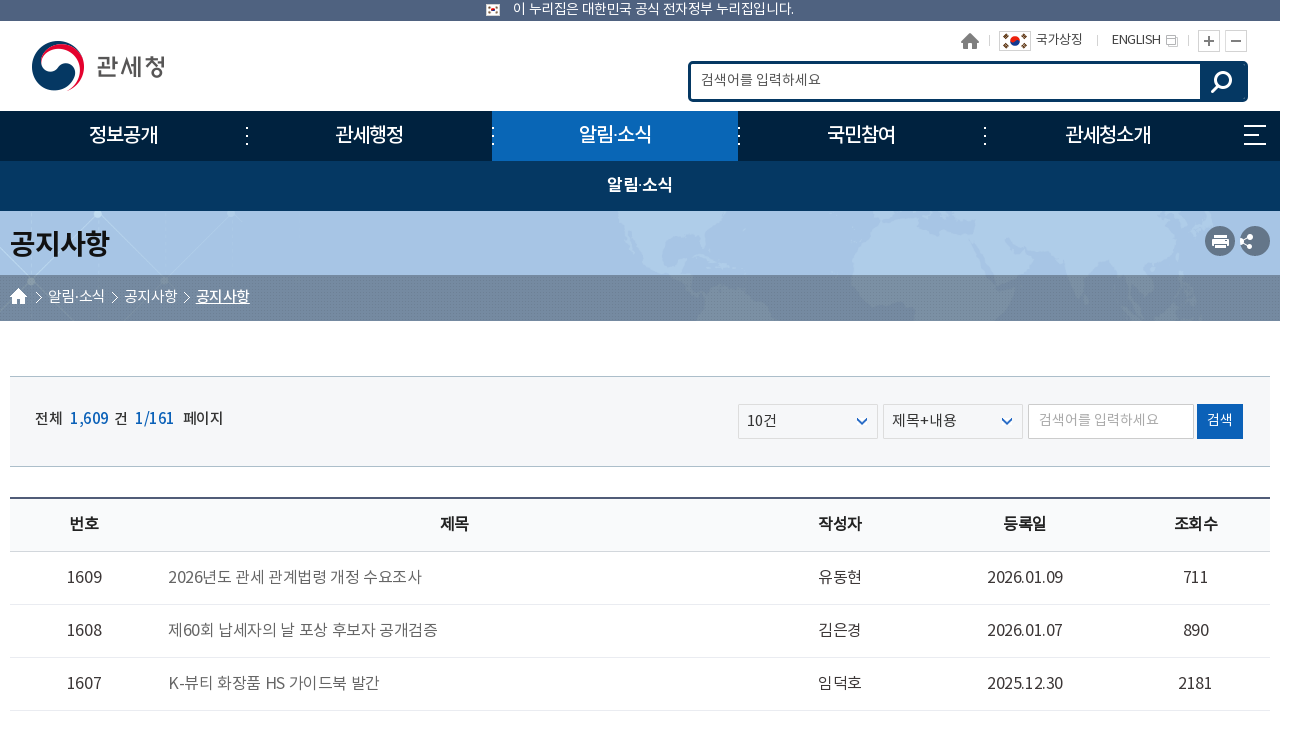

--- FILE ---
content_type: text/html; charset=UTF-8
request_url: http://www.customs.go.kr/kcs/na/ntt/selectNttList.do?mi=2889&bbsId=1341
body_size: 89318
content:






<!DOCTYPE html>
<html lang="ko">
	<head>
		<meta charset="utf-8">
		<meta http-equiv="X-UA-Compatible" content="IE=edge">
		<meta name="viewport" content="width=device-width,initial-scale=1.0,minimum-scale=1.0,maximum-scale=1.0">
        <meta name="keywords" content="관세청">
		<meta name="description" content="관세청 홈페이지에 오신 것을 환영합니다. ">
		
			<title>관세청-공지사항</title>
		
        <link href="/css/com/jquery/jquery-ui.min.css" rel="stylesheet" />
        <script type="text/javascript" src="/js/html5shiv.js"></script>
		<script type="text/javascript" src="/js/jquery.min.js"></script>
		<script type="text/javascript" src="/js/jquery-ui.min.js"></script>
        <script type="text/javascript" src="/js/jquery.form.min.js"></script>

		<script type="text/javascript" src="/js/jquery.bpopup.min.js"></script> 
		<link rel="stylesheet" href="/css/web/kcs/common_v1.css?20260114122657" media="all">
		<link rel="stylesheet" href="/css/web/kcs/con_com.css?20260114122657" media="all">        
		<link rel="stylesheet" href="/css/web/kcs/webfont.css?20260114122657" media="all">
		<link rel="stylesheet" href="/css/web/kcs/layout.css?20260114122657" media="all">      
		<link rel="stylesheet" href="/css/web/kcs/sub_cnt.css?20260114122657" media="all">  

        <!--<link rel="stylesheet" href="/css/co/na/ntt.css?v3.3" media="all"> 해당 css 사용안함-->
		<link rel="stylesheet" href="/css/board/board.css?20260114122657" media="all"> <!-- 통합게시판 공통 css -->
        <link rel="stylesheet" href="/css/common/popup.css?20260114122657" media="all"><!-- 공통파일 -->
		
		<script type='text/javascript' src="/js/web/kcs/jquery.cookie.js"></script>  
		<script type="text/javascript" src="/js/web/kcs/slick.min.js"></script>
		<script type="text/javascript" src="/js/web/kcs/common.js?20260114122657"></script>
		<script type="text/javascript" src="/js/web/kcs/common-scroll.js"></script>
		<script type="text/javascript" src="/js/web/kcs/sub.js?20260114122657"></script>
		<script type="text/javascript" src="/js/common.js?20260114122657"></script> <!-- 공통 스크립트 -->
		

		
	</head>
    <body>
    	<!-- 바로가기 -->
        <div id="skipArea">
			<a href="#bodyContents" title="본문으로 바로가기">본문으로 바로가기</a>
            <a href="#gnb" title="메인메뉴 바로가기">메인메뉴 바로가기</a> 
        </div>
        <!-- //바로가기 -->
        
        <div id="wrap">
        	<div class="js_mobile_check"></div>
        	<!-- header  -->
            




<div id="nuri" >
	<div>
	
	</div>
	<div id="nuri_sub">
		<img src="/images/web/kcs/sub_cnt/img_taegeukgi_20241212.png" alt="누리집 로고이미지.">
		<span id="nuri_banner">이 누리집은 대한민국 공식 전자정부 누리집입니다.</span>
	</div>
	
</div>
			<!-- header  -->
			<header id="header">
				<!-- 메뉴 -->
                <div class="headerWrap">
					<h1 class="logo" id="logo"><a href="/kcs/main.do" title="관세청 바로가기"><span>관세청 Korea Customs Service</span></a></h1>
					<!-- <p class="logo_slogan"><img src="/images/web/kcs/common/logo_230627.png" alt="다시 대한민국! 새로운 국민의 나라"></p> -->
					<div class="toputil">
						<!-- 상단 버튼  -->
						<ul class="topMenu">
							<li class="home" id="home"><a href="/kcs/main.do" title="홈으로">홈으로</a></li>
							<li><a href="#" onClick="open_mois()" title="국가상징(새창으로 이동됩니다.)"><img src="/images/web/kcs/common/img_taegeukgi.png" alt="국가상징"><span>국가상징</span></a></li>
							<!-- <li class="clips"><a href="https://unipass.customs.go.kr/clip/index.do" target="_blank" title="관세법령정보포털(새창으로 이동됩니다.)"><span>관세법령정보포털</span><img src="/images/web/kcs/common/ico_blank.png" alt="새창 아이콘"></a></li>  -->
							<li><a href="/english/main.do" target="_blank" title="ENGLISH(새창으로 이동됩니다.)"><span>ENGLISH</span><img src="/images/web/kcs/common/ico_blank.png" alt="새창 아이콘"></a></li>
							
							<!-- <li class="sns_wrap">
								<ul>
									<li><a href="https://blog.naver.com/prologue/PrologueList.nhn?blogId=k_customs" target="_blank" title="관세청 블로그 바로가기(새창으로 이동됩니다.)"><img src="/images/web/kcs/common/ico_snsB.png" alt="블로그 바로가기" ></a></li>
									<li><a href="https://www.facebook.com/ftacustoms/" target="_blank" title="관세청 페이스북 바로가기(새창으로 이동됩니다.)"><img src="/images/web/kcs/common/ico_snsF.png" alt="페이스북 바로가기"></a></li>
									<li><a href="http://twitter.com/koreacustoms" target="_blank" title="관세청 트위터 바로가기(새창으로 이동됩니다.)"><img src="/images/web/kcs/common/ico_snsX.png" alt="트위터 바로가기"></a></li>
									<li><a href="https://www.youtube.com/user/koreacustoms" target="_blank" title="관세청 유튜브 바로가기(새창으로 이동됩니다.)"><img src="/images/web/kcs/common/ico_snsY.png" alt="유튜브 바로가기"></a></li>
									<li><a href="https://www.instagram.com/korea_customs/" target="_blank" title="관세청 인스타그램 바로가기(새창으로 이동됩니다.)"><img src="/images/web/kcs/common/ico_snsI.png" alt="인스타그램 바로가기"></a></li>
							</ul>
							</li> -->
							<li><a href="#scaleIn" onclick="scaleIn();" class="btn_Tplus" title="글자 확대">글자 확대</a><a href="#scaleOut" class="btn_Tminus" onclick="scaleOut();" title="글자 축소">글자 축소</a></li>
						</ul>
						<!-- //상단 버튼  -->
					</div>

					<!-- 검색 191119 위치변경 및 수정 -->
					<link rel="stylesheet" type="text/css" href="/css/search/ark/ark.css" media="screen" >
					<script type="text/javascript" src="/js/search/ark/js/beta.fix.js?v2.0"></script>
					<script type="text/javascript" src="/js/search/ark/js/ark.js?v3.0"></script>
					<div class="search">
						<h2>통합검색</h2>
						<div class="search_wrap">
							<form name="search" id="search" method="post" action="/search/search.jsp" class="clearfix" onsubmit="return false;" title="통합검색">
							<input type="hidden" name="sysid" id="sysid" value="kcs" />
							<input type="hidden" name="collection" id="collection"/>
							
								<fieldset>
									<legend>통합검색</legend>
									<label for="query" class="hid">검색어 입력</label>
									<input type="search" name="query" id="query" placeholder="검색어를 입력하세요" onKeypress="javascript:pressCheck((event),this);" >
									<!--자동완성기능-->
									<div id="ark"></div>
									<!--//자동완성기능-->
									<a href="#more" onClick="javascript:doSearch();" title="검색" class="btn_top_sear">검색</a>
								</fieldset>
								
							</form>
						</div>
						<div class="search_close">
							<button type="button">검색영역 닫기</button>
						</div>
					</div>
					<a href="#" class="m_search_btn">모바일 검색영역 버튼</a>
					<!-- // 검색 191119 위치변경 및 수정 --> 
					<h1 class="logoMobile" id="logo_m"><a href="/kcs/main.do" title="관세청 바로가기"  role="button"><span>관세청 Korea Customs Service</span></a></h1>

					<a href="#" class="mob_btn">모바일 메뉴
						<span></span>
						<span></span>
						<span></span>
					</a>
					
						<!-- 메인메뉴 -->
						<!--START-->
						
						<div id="nav">
							<div id="blind"></div>
							<div id="gnb">
								<ul class="group">
									<li class="menu1"><a href="/kcs/ad/bfhnInfo/bfhnInfoList.do?mi=2805"   target="_self" title="정보공개"><span>정보공개</span></a>
										<ul class="menuBox group">
											<li><a href="#?mi=2804"   target="_self" title="사전공개 정보" class="depth"><strong>사전공개 정보</strong></a>
												<ul class="group">
													<li><a href="/kcs/ad/bfhnInfo/bfhnInfoList.do?mi=2805"   target="_self" title="사전공개 정보목록" class="depth"><strong>사전공개 정보목록</strong></a></li>
													<li><a href="/kcs/ad/lamtHlctcDlnq/selectLamtHlctcDlnqList.do?mi=2809"   target="_self" title="고액상습 체납자 명단공개" class="depth"><strong>고액상습 체납자 명단공개</strong></a></li>
													<li><a href="/kcs/na/ntt/selectNttList.do?mi=2810&bbsId=1372"   target="_self" title="부패 공직자 제재현황" class="depth"><strong>부패 공직자 제재현황</strong></a></li>
													<li><a href="/kcs/cm/cntnts/cntntsView.do?mi=3073&cntntsId=809"   target="_self" title="불법 마약류 정보" class="depth"><strong>불법 마약류 정보</strong></a></li>
													<li><a href="/kcs/cm/cntnts/cntntsView.do?mi=3079&cntntsId=815"   target="_self" title="정책 실명제" class="depth"><strong>정책 실명제</strong></a></li>
													<li><a href="/kcs/sk/schdul/viewPage.do?attend=1&mi=13827"   target="_self" title="기관장 일정" class="depth"><strong>기관장 일정</strong></a></li>
													<li><a href="/kcs/na/ntt/selectNttList.do?&aditCol5=001&aditCol4=001001&mi=11000&bbsId=1877"   target="_self" title="업무추진비" class="depth"><strong>업무추진비</strong></a></li>
												</ul>
											</li>
											<li><a href="#?mi=2801"   target="_self" title="정보공개 제도" class="depth"><strong>정보공개 제도</strong></a>
												<ul class="group">
													<li><a href="/kcs/cm/cntnts/cntntsView.do?mi=3064&cntntsId=801"   target="_self" title="정보공개 제도안내" class="depth"><strong>정보공개 제도안내</strong></a></li>
													<li><a href="/kcs/cm/cntnts/cntntsView.do?mi=3070&cntntsId=806"   target="_self" title="비공개 대상정보 세부기준" class="depth"><strong>비공개 대상정보 세부기준</strong></a></li>
												</ul>
											</li>
											<li><a href="#?mi=2807"   target="_self" title="정보목록" class="depth"><strong>정보목록</strong></a>
												<ul class="group">
													<li><a href="/kcs/pdoc/openApi/list.do?mi=3071"   target="_self" title="정보목록 공개" class="depth"><strong>정보목록 공개</strong></a></li>
												</ul>
											</li>
											<li><a href="#?mi=2814"   target="_self" title="공공 데이터 개방" class="depth"><strong>공공 데이터 개방</strong></a>
												<ul class="group">
													<li><a href="/kcs/cm/cntnts/cntntsView.do?mi=10062&cntntsId=2836"   target="_self" title="공공 데이터 제공신청" class="depth"><strong>공공 데이터 제공신청</strong></a></li>
													<li><a href="/kcs/cm/cntnts/cntntsView.do?mi=2815&cntntsId=2835"   target="_self" title="공공 데이터 오류신고" class="depth"><strong>공공 데이터 오류신고</strong></a></li>
												</ul>
											</li>
										</ul>
									</li>
									<li class="menu2"><a href="/kcs/cm/cntnts/cntntsView.do?mi=2819&cntntsId=817"   target="_self" title="관세행정"><span>관세행정</span></a>
										<ul class="menuBox group">
											<li><a href="#?mi=2818"   target="_self" title="수출입 통관" class="depth"><strong>수출입 통관</strong></a>
												<ul class="group">
													<li><a href="/kcs/cm/cntnts/cntntsView.do?mi=2819&cntntsId=817"   target="_self" title="수입 통관" class="depth"><strong>수입 통관</strong></a></li>
													<li><a href="/kcs/cm/cntnts/cntntsView.do?mi=2820&cntntsId=818"   target="_self" title="수출 통관" class="depth"><strong>수출 통관</strong></a></li>
													<li><a href="/kcs/cm/cntnts/cntntsView.do?mi=2821&cntntsId=819"   target="_self" title="특송물품 통관" class="depth"><strong>특송물품 통관</strong></a></li>
													<li><a href="/kcs/cm/cntnts/cntntsView.do?mi=2822&cntntsId=820"   target="_self" title="우편물 통관" class="depth"><strong>우편물 통관</strong></a></li>
													<li><a href="/kcs/cm/cntnts/cntntsView.do?mi=2823&cntntsId=821"   target="_self" title="수입물품 가격신고 제도" class="depth"><strong>수입물품 가격신고 제도</strong></a></li>
													<li><a href="/kcs/cm/cntnts/cntntsView.do?mi=2824&cntntsId=822"   target="_self" title="납세신고 및 납부방법" class="depth"><strong>납세신고 및 납부방법</strong></a></li>
													<li><a href="/kcs/cm/cntnts/cntntsView.do?mi=3081&cntntsId=823"   target="_self" title="관세감면 및 감면물품 사후관리" class="depth"><strong>관세감면 및 감면물품 사후관리</strong></a></li>
													<li><a href="/kcs/cm/cntnts/cntntsView.do?mi=3082&cntntsId=824"   target="_self" title="지식재산권 보호" class="depth"><strong>지식재산권 보호</strong></a></li>
													<li><a href="/kcs/cm/cntnts/cntntsView.do?mi=3083&cntntsId=825"   target="_self" title="신고/제출서류 보관" class="depth"><strong>신고/제출서류 보관</strong></a></li>
												</ul>
											</li>
											<li><a href="#?mi=2832"   target="_self" title="FTA" class="depth"><strong>FTA</strong></a>
												<ul class="group">
													<li><a href="/kcs/cm/cntnts/cntntsView.do?mi=2833&cntntsId=826"   target="_self" title="자유무역협정(FTA)란?" class="depth"><strong>자유무역협정(FTA)란?</strong></a></li>
												</ul>
											</li>
											<li><a href="#?mi=11768"   target="_self" title="비가공증명" class="depth"><strong>비가공증명</strong></a>
												<ul class="group">
													<li><a href="/kcs/cm/cntnts/cntntsView.do?mi=11769&cntntsId=6060"   target="_self" title="비가공증명제도" class="depth"><strong>비가공증명제도</strong></a></li>
													<li><a href="/kcs/ad/nonMani/nonManiView.do?mi=11770"   target="_self" title="발급내역조회" class="depth"><strong>발급내역조회</strong></a></li>
												</ul>
											</li>
											<li><a href="#?mi=2834"   target="_self" title="개인 통관" class="depth"><strong>개인 통관</strong></a>
												<ul class="group">
													<li><a href="/kcs/cm/cntnts/cntntsView.do?mi=2835&cntntsId=827"   target="_self" title="해외직구(전자상거래) 통관절차" class="depth"><strong>해외직구(전자상거래) 통관절차</strong></a></li>
													<li><a href="/kcs/cm/cntnts/cntntsView.do?mi=2836&cntntsId=828"   target="_self" title="해외직구물품 관세환급" class="depth"><strong>해외직구물품 관세환급</strong></a></li>
													<li><a href="/kcs/cm/cntnts/cntntsView.do?mi=2837&cntntsId=829"   target="_self" title="여행자 휴대품 통관" class="depth"><strong>여행자 휴대품 통관</strong></a></li>
													<li><a href="/kcs/cm/cntnts/cntntsView.do?mi=2838&cntntsId=830"   target="_self" title="입국장 면세점" class="depth"><strong>입국장 면세점</strong></a></li>
													<li><a href="/kcs/cm/cntnts/cntntsView.do?mi=8451&cntntsId=2800"   target="_self" title="해외 이사물품" class="depth"><strong>해외 이사물품</strong></a></li>
													<li><a href="/kcs/cm/cntnts/cntntsView.do?mi=8457&cntntsId=2807"   target="_self" title="간이 통관절차" class="depth"><strong>간이 통관절차</strong></a></li>
													<li><a href="/kcs/cm/cntnts/cntntsView.do?mi=8458&cntntsId=2808"   target="_self" title="출·입국 외환신고" class="depth"><strong>출·입국 외환신고</strong></a></li>
												</ul>
											</li>
											<li><a href="#?mi=2843"   target="_self" title="기업부담 완화제도" class="depth"><strong>기업부담 완화제도</strong></a>
												<ul class="group">
													<li><a href="/kcs/cm/cntnts/cntntsView.do?mi=2844&cntntsId=831"   target="_self" title="보세공장 제도" class="depth"><strong>보세공장 제도</strong></a></li>
													<li><a href="/kcs/cm/cntnts/cntntsView.do?mi=2845&cntntsId=832"   target="_self" title="관세환급" class="depth"><strong>관세환급</strong></a></li>
													<li><a href="/kcs/cm/cntnts/cntntsView.do?mi=2846&cntntsId=833"   target="_self" title="관세분할납부 대상" class="depth"><strong>관세분할납부 대상</strong></a></li>
													<li><a href="/kcs/cm/cntnts/cntntsView.do?mi=2847&cntntsId=834"   target="_self" title="수입 부가세 납부유예제도" class="depth"><strong>수입 부가세 납부유예제도</strong></a></li>
													<li><a href="/kcs/cm/cntnts/cntntsView.do?mi=2848&cntntsId=835"   target="_self" title="중소기업 활력지원 프로그램" class="depth"><strong>중소기업 활력지원 프로그램</strong></a></li>
													<li><a href="/kcs/cm/cntnts/cntntsView.do?mi=2849&cntntsId=836"   target="_self" title="해외통관 애로 해소" class="depth"><strong>해외통관 애로 해소</strong></a></li>
													<li><a href="/kcs/cm/cntnts/cntntsView.do?mi=2850&cntntsId=837"   target="_self" title="관세조사 유예" class="depth"><strong>관세조사 유예</strong></a></li>
												</ul>
											</li>
											<li><a href="#?mi=2853"   target="_self" title="납세협력 프로그램" class="depth"><strong>납세협력 프로그램</strong></a>
												<ul class="group">
													<li><a href="/kcs/cm/cntnts/cntntsView.do?mi=2854&cntntsId=838"   target="_self" title="보정 제도" class="depth"><strong>보정 제도</strong></a></li>
													<li><a href="/kcs/cm/cntnts/cntntsView.do?mi=10238&cntntsId=839"   target="_self" title="AEO 제도" class="depth"><strong>AEO 제도</strong></a></li>
													<li><a href="/kcs/cm/cntnts/cntntsView.do?mi=2857&cntntsId=841"   target="_self" title="납세신고 도움정보" class="depth"><strong>납세신고 도움정보</strong></a></li>
													<li><a href="/kcs/cm/cntnts/cntntsView.do?mi=10440&cntntsId=5092"   target="_self" title="특수관계과세가격사전심사(ACVA)" class="depth"><strong>특수관계과세가격사전심사(ACVA)</strong></a></li>
												</ul>
											</li>
											<li><a href="#?mi=2859"   target="_self" title="성실신고 이행확인" class="depth"><strong>성실신고 이행확인</strong></a>
												<ul class="group">
													<li><a href="/kcs/cm/cntnts/cntntsView.do?mi=2860&cntntsId=842"   target="_self" title="관세조사" class="depth"><strong>관세조사</strong></a></li>
													<li><a href="/kcs/cm/cntnts/cntntsView.do?mi=2861&cntntsId=843"   target="_self" title="종합심사" class="depth"><strong>종합심사</strong></a></li>
													<li><a href="/kcs/cm/cntnts/cntntsView.do?mi=2862&cntntsId=844"   target="_self" title="원산지 표시" class="depth"><strong>원산지 표시</strong></a></li>
													<li><a href="/kcs/cm/cntnts/cntntsView.do?mi=2863&cntntsId=845"   target="_self" title="원산지 검증" class="depth"><strong>원산지 검증</strong></a></li>
												</ul>
											</li>
											<li><a href="#?mi=2865"   target="_self" title="성실신고 불이행" class="depth"><strong>성실신고 불이행</strong></a>
												<ul class="group">
													<li><a href="/kcs/cm/cntnts/cntntsView.do?mi=2866&cntntsId=846"   target="_self" title="신고내용 오류" class="depth"><strong>신고내용 오류</strong></a></li>
													<li><a href="/kcs/cm/cntnts/cntntsView.do?mi=2867&cntntsId=847"   target="_self" title="불성실 신고" class="depth"><strong>불성실 신고</strong></a></li>
													<li><a href="/kcs/cm/cntnts/cntntsView.do?mi=2868&cntntsId=848"   target="_self" title="수정수입세금계산서 발급 제한" class="depth"><strong>수정수입세금계산서 발급 제한</strong></a></li>
												</ul>
											</li>
											<li><a href="#?mi=2876"   target="_self" title="납세자 권리보호" class="depth"><strong>납세자 권리보호</strong></a>
												<ul class="group">
													<li><a href="/kcs/cm/cntnts/cntntsView.do?mi=2877&cntntsId=849"   target="_self" title="관세조사시 납세자 권리보호" class="depth"><strong>관세조사시 납세자 권리보호</strong></a></li>
													<li><a href="/kcs/cm/cntnts/cntntsView.do?mi=2878&cntntsId=850"   target="_self" title="FTA 원산지검증 납세자 권리보호" class="depth"><strong>FTA 원산지검증 납세자 권리보호</strong></a></li>
													<li><a href="/kcs/cm/cntnts/cntntsView.do?mi=2879&cntntsId=851"   target="_self" title="납세자 권리구제" class="depth"><strong>납세자 권리구제</strong></a></li>
													<li><a href="/kcs/cm/cntnts/cntntsView.do?mi=2880&cntntsId=852"   target="_self" title="과세전 적부심사 청구" class="depth"><strong>과세전 적부심사 청구</strong></a></li>
													<li><a href="/kcs/cm/cntnts/cntntsView.do?mi=2881&cntntsId=853"   target="_self" title="사후 구제절차" class="depth"><strong>사후 구제절차</strong></a></li>
													<li><a href="/kcs/cm/cntnts/cntntsView.do?mi=2882&cntntsId=854"   target="_self" title="관세 종합상담" class="depth"><strong>관세 종합상담</strong></a></li>
													<li><a href="/kcs/cm/cntnts/cntntsView.do?mi=10624&cntntsId=5363"   target="_self" title="납세자보호관" class="depth"><strong>납세자보호관</strong></a></li>
													<li><a href="/kcs/cm/cntnts/cntntsView.do?mi=13244&cntntsId=7360"   target="_self" title="손실보장 제도" class="depth"><strong>손실보장 제도</strong></a></li>
												</ul>
											</li>
											<li><a href="#?mi=10364"   target="_self" title="기타 행정" class="depth"><strong>기타 행정</strong></a>
												<ul class="group">
													<li><a href="/kcs/cm/cntnts/cntntsView.do?mi=10366&cntntsId=5122"   target="_self" title="외국환거래" class="depth"><strong>외국환거래</strong></a></li>
													<li><a href="/kcs/ad/fxTrsnRprt/fxTrsnRprtView.do?mi=13224"   target="_self" title="외국환신고필증 발급내역 확인" class="depth"><strong>외국환신고필증 발급내역 확인</strong></a></li>
													<li><a href="/kcs/cm/cntnts/cntntsView.do?mi=14125&cntntsId=7760"   target="_self" title="승객예약자료" class="depth"><strong>승객예약자료</strong></a></li>
												</ul>
											</li>
										</ul>
									</li>
									<li class="menu3"><a href="/kcs/na/ntt/selectNttList.do?mi=2889&bbsId=1341"   target="_self" title="알림·소식"><span>알림·소식</span></a>
										<ul class="menuBox group">
											<li><a href="#?mi=2888"   target="_self" title="공지사항" class="depth"><strong>공지사항</strong></a>
												<ul class="group">
													<li><a href="/kcs/na/ntt/selectNttList.do?mi=2889&bbsId=1341"   target="_self" title="공지사항" class="depth"><strong>공지사항</strong></a></li>
													<li><a href="/kcs/na/ntt/selectNttList.do?mi=2891&bbsId=1362"   target="_self" title="보도자료" class="depth"><strong>보도자료</strong></a></li>
													<li><a href="/kcs/na/ntt/selectNttList.do?mi=2892&bbsId=1363"   target="_self" title="사실확인" class="depth"><strong>사실확인</strong></a></li>
													<li><a href="/kcs/na/ntt/selectNttList.do?mi=14185&bbsId=3800"   target="_self" title="전자상거래전용통관플랫폼 공지" class="depth"><strong>전자상거래전용통관플랫폼 공지</strong></a></li>
												</ul>
											</li>
											<li><a href="#?mi=2894"   target="_self" title="공고·공시" class="depth"><strong>공고·공시</strong></a>
												<ul class="group">
													<li><a href="/kcs/na/ntt/selectNttList.do?mi=2895&bbsId=1364"   target="_self" title="관세청 공고" class="depth"><strong>관세청 공고</strong></a></li>
													<li><a href="/kcs/na/ntt/selectNttList.do?mi=2896&bbsId=1365"   target="_self" title="보세판매장 공고" class="depth"><strong>보세판매장 공고</strong></a></li>
													<li><a href="/kcs/na/ntt/selectNttList.do?mi=2897&bbsId=1366"   target="_self" title="행정규칙 행정예고" class="depth"><strong>행정규칙 행정예고</strong></a></li>
													<li><a href="/kcs/ad/go/gongMeList.do?tcd=1&mi=2898"   target="_self" title="공매공고" class="depth"><strong>공매공고</strong></a></li>
													<li><a href="/kcs/ad/go/gongMeList.do?tcd=2&mi=3084"   target="_self" title="공시 송달방" class="depth"><strong>공시 송달방</strong></a></li>
												</ul>
											</li>
											<li><a href="#?mi=2911"   target="_self" title="홍보마당" class="depth"><strong>홍보마당</strong></a>
												<ul class="group">
													<li><a href="/kcs/ad/cntnts/cntntsView.do?cntntsId=10220&mi=10220"   target="_self" title="해외직구 여기로" class="depth"><strong>해외직구 여기로</strong></a></li>
													<li><a href="/kcs/na/ntt/selectNttList.do?mi=2913&bbsId=1411"   target="_self" title="그림 자료" class="depth"><strong>그림 자료</strong></a></li>
													<li><a href="/kcs/na/ntt/selectNttList.do?mi=2914&bbsId=1412"   target="_self" title="쉽게보는 품목분류" class="depth"><strong>쉽게보는 품목분류</strong></a></li>
													<li><a href="/kcs/na/ntt/selectNttList.do?mi=10600&bbsId=2280"   target="_self" title="홍보동영상" class="depth"><strong>홍보동영상</strong></a></li>
													<li><a href="/kcs/na/ntt/selectNttList.do?mi=13364&bbsId=1990"   target="_self" title="해외직구 유해성분 함유제품 정보" class="depth"><strong>해외직구 유해성분 함유제품 정보</strong></a></li>
												</ul>
											</li>
											<li><a href="#?mi=3088"   target="_self" title="국제기구 현황 및 활동" class="depth"><strong>국제기구 현황 및 활동</strong></a>
												<ul class="group">
													<li><a href="/kcs/cm/cntnts/cntntsView.do?mi=10043&cntntsId=856"   target="_self" title="세계무역기구(WTO)" class="depth"><strong>세계무역기구(WTO)</strong></a></li>
													<li><a href="/kcs/cm/cntnts/cntntsView.do?mi=3090&cntntsId=857"   target="_self" title="세계관세기구(WCO)" class="depth"><strong>세계관세기구(WCO)</strong></a></li>
													<li><a href="/kcs/cm/cntnts/cntntsView.do?mi=3091&cntntsId=858"   target="_self" title="아시아 · 태평양 경제협력체(APEC)" class="depth"><strong>아시아 · 태평양 경제협력체(APEC)</strong></a></li>
													<li><a href="/kcs/cm/cntnts/cntntsView.do?mi=3092&cntntsId=859"   target="_self" title="동남아시아 국가연합(ASEAN)" class="depth"><strong>동남아시아 국가연합(ASEAN)</strong></a></li>
													<li><a href="/kcs/cm/cntnts/cntntsView.do?mi=3093&cntntsId=860"   target="_self" title="아시아 · 유럽 정상회의(ASEM)" class="depth"><strong>아시아 · 유럽 정상회의(ASEM)</strong></a></li>
													<li><a href="/kcs/cm/cntnts/cntntsView.do?mi=3094&cntntsId=861"   target="_self" title="관세행정관련 국제협약" class="depth"><strong>관세행정관련 국제협약</strong></a></li>
												</ul>
											</li>
											<li><a href="#?mi=2900"   target="_self" title="통합 자료실" class="depth"><strong>통합 자료실</strong></a>
												<ul class="group">
													<li><a href="/kcs/na/ntt/selectNttList.do?mi=11184&bbsId=2600"   target="_self" title="관세행정안내자료" class="depth"><strong>관세행정안내자료</strong></a></li>
													<li><a href="/kcs/ad/tr/trTermList.do?mi=2902"   target="_self" title="관세용어 사전" class="depth"><strong>관세용어 사전</strong></a></li>
													<li><a href="/kcs/na/ntt/selectNttList.do?mi=10274&bbsId=2053"   target="_self" title="민원서식 및 작성요령" class="depth"><strong>민원서식 및 작성요령</strong></a></li>
													<li><a href="/kcs/na/ntt/selectNttList.do?mi=2901&bbsId=1420"   target="_self" title="자료실" class="depth"><strong>자료실</strong></a></li>
													<li><a href="/kcs/na/ntt/selectNttList.do?mi=10316&bbsId=2062"   target="_self" title="환전영업자" class="depth"><strong>환전영업자</strong></a></li>
													<li><a href="/kcs/na/ntt/selectNttList.do?mi=11244&bbsId=2640"   target="_self" title="관세연감" class="depth"><strong>관세연감</strong></a></li>
													<li><a href="/kcs/cm/cntnts/cntntsView.do?mi=13805&cntntsId=7620"   target="_self" title="마약류 정보" class="depth"><strong>마약류 정보</strong></a></li>
												</ul>
											</li>
										</ul>
									</li>
									<li class="menu4"><a href="/kcs/cm/cntnts/cntntsView.do?mi=3104&cntntsId=862"   target="_self" title="국민참여"><span>국민참여</span></a>
										<ul class="menuBox group">
											<li><a href="#?mi=2919"   target="_self" title="참여광장" class="depth"><strong>참여광장</strong></a>
												<ul class="group">
													<li><a href="/kcs/cm/cntnts/cntntsView.do?mi=3104&cntntsId=862"   target="_self" title="스마트 혁신 아이디어" class="depth"><strong>스마트 혁신 아이디어</strong></a></li>
													<li><a href="/kcs/cm/cntnts/cntntsView.do?mi=3107&cntntsId=863"   target="_self" title="관세조사 유예" class="depth"><strong>관세조사 유예</strong></a></li>
													<li><a href="/kcs/ad/cntnts/cntntsView.do?cntntsId=2922&mi=2922"   target="_self" title="국민 신문고" class="depth"><strong>국민 신문고</strong></a></li>
													<li><a href="/kcs/na/ntt/betterPage.do?mi=10598"   target="_self" title="규제혁신" class="depth"><strong>규제혁신</strong></a></li>
													<li><a href="/kcs/na/ntt/selectNttList.do?mi=2933&bbsId=1389"   target="_self" title="칭찬합시다" class="depth"><strong>칭찬합시다</strong></a></li>
													<li><a href="/kcs/cm/cntnts/cntntsView.do?mi=13865&cntntsId=7660"   target="_self" title="공모전 참여" class="depth"><strong>공모전 참여</strong></a></li>
												</ul>
											</li>
											<li><a href="#?mi=2925"   target="_self" title="신고마당" class="depth"><strong>신고마당</strong></a>
												<ul class="group">
													<li><a href="/kcs/ad/cntnts/cntntsView.do?cntntsId=3109&mi=3109"   target="_self" title="밀수 신고" class="depth"><strong>밀수 신고</strong></a></li>
													<li><a href="/kcs/ad/cntnts/cntntsView.do?cntntsId=2927&mi=2927"   target="_self" title="예산낭비 신고" class="depth"><strong>예산낭비 신고</strong></a></li>
													<li><a href="/kcs/ad/cntnts/cntntsView.do?cntntsId=2928&mi=2928"   target="_self" title="체납자 은닉재산 신고센터" class="depth"><strong>체납자 은닉재산 신고센터</strong></a></li>
													<li><a href="/kcs/ad/cntnts/cntntsView.do?cntntsId=2929&mi=2929"   target="_self" title="원산지표시 위반신고" class="depth"><strong>원산지표시 위반신고</strong></a></li>
													<li><a href="/kcs/cm/cntnts/cntntsView.do?mi=3114&cntntsId=874"   target="_self" title="부패신고" class="depth"><strong>부패신고</strong></a></li>
												</ul>
											</li>
											<li><a href="#?mi=2934"   target="_self" title="정책참여" class="depth"><strong>정책참여</strong></a>
												<ul class="group">
													<li><a href="/kcs/cm/cntnts/cntntsView.do?mi=2935&cntntsId=879"   target="_self" title="정책토론" class="depth"><strong>정책토론</strong></a></li>
													<li><a href="/kcs/cm/cntnts/cntntsView.do?mi=2936&cntntsId=880"   target="_self" title="전자 공청회" class="depth"><strong>전자 공청회</strong></a></li>
													<li><a href="/kcs/cm/cntnts/cntntsView.do?mi=2937&cntntsId=881"   target="_self" title="생각모음" class="depth"><strong>생각모음</strong></a></li>
													<li><a href="https://www.mybudget.go.kr"   rel="noopener noreferrer" target="_blank" title="국민참여예산(새창으로 이동됩니다.)"  class="depth"><strong>국민참여예산</strong></a></li>
												</ul>
											</li>
											<li><a href="#?mi=2939"   target="_self" title="적극행정" class="depth"><strong>적극행정</strong></a>
												<ul class="group">
													<li><a href="/kcs/cm/cntnts/cntntsView.do?mi=3119&cntntsId=883"   target="_self" title="적극행정과 소극행정" class="depth"><strong>적극행정과 소극행정</strong></a></li>
													<li><a href="/kcs/cm/cntnts/cntntsView.do?mi=3120&cntntsId=884"   target="_self" title="적극행정 추진방안" class="depth"><strong>적극행정 추진방안</strong></a></li>
													<li><a href="/kcs/cm/cntnts/cntntsView.do?mi=3122&cntntsId=885"   target="_self" title="적극행정 국민추천" class="depth"><strong>적극행정 국민추천</strong></a></li>
												</ul>
											</li>
											<li><a href="#?mi=11484"   target="_self" title="안전보건" class="depth"><strong>안전보건</strong></a>
												<ul class="group">
													<li><a href="/kcs/cm/cntnts/cntntsView.do?mi=11485&cntntsId=6040"   target="_self" title="안전보건 경영방침" class="depth"><strong>안전보건 경영방침</strong></a></li>
													<li><a href="/kcs/cm/cntnts/cntntsView.do?mi=11786&cntntsId=6220"   target="_self" title="안전보건 의견함" class="depth"><strong>안전보건 의견함</strong></a></li>
													<li><a href="https://www.safetyreport.go.kr"   rel="noopener noreferrer" target="_blank" title="안전신문고(새창으로 이동됩니다.)"  class="depth"><strong>안전신문고</strong></a></li>
												</ul>
											</li>
										</ul>
									</li>
									<li class="menu5"><a href="/kcs/cm/cntnts/cntntsView.do?mi=2942&cntntsId=889"   target="_self" title="관세청소개"><span>관세청소개</span></a>
										<ul class="menuBox group">
											<li><a href="#?mi=2941"   target="_self" title="관세청 소개" class="depth"><strong>관세청 소개</strong></a>
												<ul class="group">
													<li><a href="/kcs/cm/cntnts/cntntsView.do?mi=2942&cntntsId=889"   target="_self" title="전망" class="depth"><strong>전망</strong></a></li>
													<li><a href="/kcs/cm/cntnts/cntntsView.do?mi=2943&cntntsId=890"   target="_self" title="핵심가치 및 행동규범" class="depth"><strong>핵심가치 및 행동규범</strong></a></li>
													<li><a href="/kcs/cm/cntnts/cntntsView.do?mi=2944&cntntsId=891"   target="_self" title="설립목적 및 기능" class="depth"><strong>설립목적 및 기능</strong></a></li>
													<li><a href="/kcs/cm/cntnts/cntntsView.do?mi=3131&cntntsId=896"   target="_self" title="관세청 상징" class="depth"><strong>관세청 상징</strong></a></li>
													<li><a href="/kcs/cm/cntnts/cntntsView.do?mi=3132&cntntsId=897"   target="_self" title="연혁" class="depth"><strong>연혁</strong></a></li>
													<li><a href="/kcs/cm/cntnts/cntntsView.do?mi=3138&cntntsId=898"   target="_self" title="관세행정 서비스 헌장" class="depth"><strong>관세행정 서비스 헌장</strong></a></li>
													<li><a href="/kcs/cm/cntnts/cntntsView.do?mi=3162&cntntsId=920"   target="_self" title="관세청 공무원 행동강령" class="depth"><strong>관세청 공무원 행동강령</strong></a></li>
												</ul>
											</li>
											<li><a href="#?mi=2950"   target="_self" title="청·차장 소개" class="depth"><strong>청·차장 소개</strong></a>
												<ul class="group">
													<li><a href="/kcs/cm/cntnts/cntntsView.do?mi=3154&cntntsId=915"   target="_self" title="청장 소개" class="depth"><strong>청장 소개</strong></a></li>
													<li><a href="/kcs/cm/cntnts/cntntsView.do?mi=10042&cntntsId=5000"   target="_self" title="청장과의 대화" class="depth"><strong>청장과의 대화</strong></a></li>
													<li><a href="/kcs/cm/cntnts/cntntsView.do?mi=3158&cntntsId=2004"   target="_self" title="차장 소개" class="depth"><strong>차장 소개</strong></a></li>
												</ul>
											</li>
											<li><a href="#?mi=2953"   target="_self" title="조직과 기능" class="depth"><strong>조직과 기능</strong></a>
												<ul class="group">
													<li><a href="/kcs/cm/cntnts/cntntsView.do?mi=2954&cntntsId=917"   target="_self" title="관세청 조직도" class="depth"><strong>관세청 조직도</strong></a></li>
													<li><a href="/kcs/cm/cntnts/cntntsView.do?mi=3160&cntntsId=918"   target="_self" title="세관조직 안내" class="depth"><strong>세관조직 안내</strong></a></li>
													<li><a href="/kcs/ad/de/selectEmpName.do?mi=2956"   target="_self" title="업무안내" class="depth"><strong>업무안내</strong></a></li>
												</ul>
											</li>
											<li><a href="#?mi=2958"   target="_self" title="채용 정보" class="depth"><strong>채용 정보</strong></a>
												<ul class="group">
													<li><a href="/kcs/cm/cntnts/cntntsView.do?mi=2960&cntntsId=928"   target="_self" title="채용 정보" class="depth"><strong>채용 정보</strong></a></li>
													<li><a href="/kcs/cm/cntnts/cntntsView.do?mi=2959&cntntsId=927"   target="_self" title="관세공무원의 역할" class="depth"><strong>관세공무원의 역할</strong></a></li>
												</ul>
											</li>
											<li><a href="#?mi=3151"   target="_self" title="관련 기관안내" class="depth"><strong>관련 기관안내</strong></a>
												<ul class="group">
													<li><a href="/kcs/cm/cntnts/cntntsView.do?mi=3152&cntntsId=911"   target="_self" title="정부기관" class="depth"><strong>정부기관</strong></a></li>
													<li><a href="/kcs/cm/cntnts/cntntsView.do?mi=3153&cntntsId=912"   target="_self" title="유관기관" class="depth"><strong>유관기관</strong></a></li>
													<li><a href="/kcs/cm/cntnts/cntntsView.do?mi=10045&cntntsId=2830"   target="_self" title="외국관세" class="depth"><strong>외국관세</strong></a></li>
												</ul>
											</li>
											<li><a href="/kcs/na/ntt/selectNttList.do?mi=12765&bbsId=3080"   target="_self" title="개방시설" class="depth"><strong>개방시설</strong></a>
												</li>
											<li><a href="#?mi=6817"   target="_self" title="찾아오시는 길" class="depth"><strong>찾아오시는 길</strong></a>
												<ul class="group">
													<li><a href="/kcs/lm/locationMapView.do?mi=2948"   target="_self" title="약도" class="depth"><strong>약도</strong></a></li>
													<li><a href="/kcs/cm/cntnts/cntntsView.do?mi=2949&cntntsId=914"   target="_self" title="청사 안내도" class="depth"><strong>청사 안내도</strong></a></li>
												</ul>
											</li>
										</ul>
									</li>
								</ul>
								<a href="/kcs/sitemap.do?mi=7427" class="sitemap" title="누리집 안내지도">누리집 안내지도<span></span><span></span><span></span></a>
							</div>
						</div>
						<!--END-->
						<!-- //메인메뉴 -->
				</div>
				<!-- //메뉴 --> 
			</header>
			<!-- //header  -->
			

   
            <!-- //header  --> 
            
            <!-- container -->
            <div id="sub_container_wrap">
            	
				<!-- //검색, sns는 메인 서브에 공통으로 들어감 -->
				<div class="sub_content_wrap">

                    <!-- 왼쪽메뉴 -->        
                    



	                <aside id="menu">
	                	<!--START-->
										
										<input type="hidden" id="leftCurrMi" value="2889">
										<input type="hidden" id="tabBaseMi" value="2889">
										<input type="hidden" id="tabUpperMi" value="">
										<input type="hidden" id="tabUpperMenu" value="">



										<h2 class="bg_smn_tit3">알림·소식</h2>
										<nav>
											<ul class="lnb">
												<li ><a data-id="2888" href="#?mi=2888"  title="공지사항" >공지사항</a>
													<ul class="subLnb">
														<li class="on"><a id="2889" href="/kcs/na/ntt/selectNttList.do?mi=2889&bbsId=1341"  title="공지사항" >공지사항</a></li>
														<li ><a id="2891" href="/kcs/na/ntt/selectNttList.do?mi=2891&bbsId=1362"  title="보도자료" >보도자료</a></li>
														<li ><a id="2892" href="/kcs/na/ntt/selectNttList.do?mi=2892&bbsId=1363"  title="사실확인" >사실확인</a></li>
														<li ><a id="14185" href="/kcs/na/ntt/selectNttList.do?mi=14185&bbsId=3800"  title="전자상거래전용통관플랫폼 공지" >전자상거래전용통관플랫폼 공지</a></li>
													</ul>
												</li>
												<li ><a data-id="2894" href="#?mi=2894"  title="공고·공시" >공고·공시</a>
													<ul class="subLnb">
														<li ><a id="2895" href="/kcs/na/ntt/selectNttList.do?mi=2895&bbsId=1364"  title="관세청 공고" >관세청 공고</a></li>
														<li ><a id="2896" href="/kcs/na/ntt/selectNttList.do?mi=2896&bbsId=1365"  title="보세판매장 공고" >보세판매장 공고</a></li>
														<li ><a id="2897" href="/kcs/na/ntt/selectNttList.do?mi=2897&bbsId=1366"  title="행정규칙 행정예고" >행정규칙 행정예고</a></li>
														<li ><a id="2898" href="/kcs/ad/go/gongMeList.do?tcd=1&mi=2898"  title="공매공고" >공매공고</a></li>
														<li ><a id="2899" href="/kcs/ad/go/gongMeList.do?tcd=2&mi=3084"  title="공시 송달방" >공시 송달방</a></li>
													</ul>
												</li>
												<li ><a data-id="2911" href="#?mi=2911"  title="홍보마당" >홍보마당</a>
													<ul class="subLnb">
														<li ><a id="10220" href="/kcs/ad/cntnts/cntntsView.do?cntntsId=10220&mi=10220"  title="해외직구 여기로" >해외직구 여기로</a></li>
														<li ><a id="2913" href="/kcs/na/ntt/selectNttList.do?mi=2913&bbsId=1411"  title="그림 자료" >그림 자료</a></li>
														<li ><a id="2914" href="/kcs/na/ntt/selectNttList.do?mi=2914&bbsId=1412"  title="쉽게보는 품목분류" >쉽게보는 품목분류</a></li>
														<li ><a id="10600" href="/kcs/na/ntt/selectNttList.do?mi=10600&bbsId=2280"  title="홍보동영상" >홍보동영상</a></li>
														<li ><a id="13364" href="/kcs/na/ntt/selectNttList.do?mi=13364&bbsId=1990"  title="해외직구 유해성분 함유제품 정보" >해외직구 유해성분 함유제품 정보</a></li>
													</ul>
												</li>
												<li ><a data-id="3088" href="#?mi=3088"  title="국제기구 현황 및 활동" >국제기구 현황 및 활동</a>
													<ul class="subLnb">
														<li ><a id="3089" href="/kcs/cm/cntnts/cntntsView.do?mi=10043&cntntsId=856"  title="세계무역기구(WTO)" >세계무역기구(WTO)</a></li>
														<li ><a id="3090" href="/kcs/cm/cntnts/cntntsView.do?mi=3090&cntntsId=857"  title="세계관세기구(WCO)" >세계관세기구(WCO)</a></li>
														<li ><a id="3091" href="/kcs/cm/cntnts/cntntsView.do?mi=3091&cntntsId=858"  title="아시아 · 태평양 경제협력체(APEC)" >아시아 · 태평양 경제협력체(APEC)</a></li>
														<li ><a id="3092" href="/kcs/cm/cntnts/cntntsView.do?mi=3092&cntntsId=859"  title="동남아시아 국가연합(ASEAN)" >동남아시아 국가연합(ASEAN)</a></li>
														<li ><a id="3093" href="/kcs/cm/cntnts/cntntsView.do?mi=3093&cntntsId=860"  title="아시아 · 유럽 정상회의(ASEM)" >아시아 · 유럽 정상회의(ASEM)</a></li>
														<li ><a id="3094" href="/kcs/cm/cntnts/cntntsView.do?mi=3094&cntntsId=861"  title="관세행정관련 국제협약" >관세행정관련 국제협약</a></li>
													</ul>
												</li>
												<li ><a data-id="2900" href="#?mi=2900"  title="통합 자료실" >통합 자료실</a>
													<ul class="subLnb">
														<li ><a id="11184" href="/kcs/na/ntt/selectNttList.do?mi=11184&bbsId=2600"  title="관세행정안내자료" >관세행정안내자료</a></li>
														<li ><a id="2902" href="/kcs/ad/tr/trTermList.do?mi=2902"  title="관세용어 사전" >관세용어 사전</a></li>
														<li ><a id="10274" href="/kcs/na/ntt/selectNttList.do?mi=10274&bbsId=2053"  title="민원서식 및 작성요령" >민원서식 및 작성요령</a></li>
														<li ><a id="2901" href="/kcs/na/ntt/selectNttList.do?mi=2901&bbsId=1420"  title="자료실" >자료실</a></li>
														<li ><a id="10316" href="/kcs/na/ntt/selectNttList.do?mi=10316&bbsId=2062"  title="환전영업자" >환전영업자</a></li>
														<li ><a id="11244" href="/kcs/na/ntt/selectNttList.do?mi=11244&bbsId=2640"  title="관세연감" >관세연감</a></li>
														<li ><a id="13785" href="/kcs/cm/cntnts/cntntsView.do?mi=13805&cntntsId=7620"  title="마약류 정보" >마약류 정보</a></li>
														</ul>
													</li>
												</ul>
											</nav>




	                	<!--END-->
	                </aside>


                    <!-- //왼쪽메뉴 --> 
                    <!-- sub 내용 -->
                    <section id="sub_content">
                        <div class="title_area">
			                



							<h2 class="pageTitle" id="bodyContents">공지사항</h2>
							<div class="location">
                                <a href="/kcs/main.do" class="home">HOME</a>
                                
								<span><a href='/kcs/na/ntt/selectNttList.do?mi=2889&bbsId=1341'>알림·소식</a></span><span><a href='/kcs/na/ntt/selectNttList.do?mi=2889&bbsId=1341'>공지사항</a></span><strong><a href='/kcs/na/ntt/selectNttList.do?mi=2889&bbsId=1341'>공지사항</a></strong>
                            </div>
                            
  
								
							<!-- sns -->
                            



							<div class="snsBox">
								<button type="button" class="btnPrint" title="인쇄(새창열림)"><span>인쇄</span></button>
								<button type="button" class="btnShare" title="공유"><span>공유</span></button>
								<div class="sns_more">
									<button type="button" class="btnlink" title="URL복사"><span>URL복사</span></button>
									<button type="button" class="btnFbook" title="페이스북(새창열림)"><span>페이스북</span></button>
									<button type="button" class="btnTwt" title="트위터(새창열림)"><span>트위터</span></button>
									<button type="button" class="btnkko" title="카카오스토리(새창열림)"><span>카카오스토리</span></button>
									<!--<button type="button" class="btnBlog" onclick="bloglink();" title="블로그"><span>블로그</span></button>-->
								</div>
							</div>  
                            <!-- //sns -->
                        </div>
                        
                        <div class="subCntBody clearfix">
                            <!-- 페이지뷰 : 서브콘텐츠 시작-->
                            <div>
								



<div>
   <!--START-->
										
<!-- 10483 UPPER TAB START-->

<!-- 10483 UPPER TAB END-->
										
<!-- 2811 UPPER TAB START-->

<!-- 2811 UPPER TAB END-->
										
<!-- 2813 UPPER TAB START-->

<!-- 2813 UPPER TAB END-->
										
<!-- 13825 UPPER TAB START-->

<!-- 13825 UPPER TAB END-->
										
<!-- 2802 UPPER TAB START-->

<!-- 2802 UPPER TAB END-->
										
<!-- 2808 UPPER TAB START-->

<!-- 2808 UPPER TAB END-->
										
<!-- 11768 UPPER TAB START-->

<!-- 11768 UPPER TAB END-->
										
<!-- 8450 UPPER TAB START-->

<!-- 8450 UPPER TAB END-->
										
<!-- 2855 UPPER TAB START-->

<!-- 2855 UPPER TAB END-->
										
<!-- 10361 UPPER TAB START-->

<!-- 10361 UPPER TAB END-->
										
<!-- 10365 UPPER TAB START-->

<!-- 10365 UPPER TAB END-->
										
<!-- 2899 UPPER TAB START-->

<!-- 2899 UPPER TAB END-->
										
<!-- 3089 UPPER TAB START-->

<!-- 3089 UPPER TAB END-->
										
<!-- 13785 UPPER TAB START-->

<!-- 13785 UPPER TAB END-->
										
<!-- 2920 UPPER TAB START-->

<!-- 2920 UPPER TAB END-->
										
<!-- 2921 UPPER TAB START-->

<!-- 2921 UPPER TAB END-->
										
<!-- 2923 UPPER TAB START-->

<!-- 2923 UPPER TAB END-->
										
<!-- 2926 UPPER TAB START-->

<!-- 2926 UPPER TAB END-->
										
<!-- 2930 UPPER TAB START-->

<!-- 2930 UPPER TAB END-->
										
<!-- 11784 UPPER TAB START-->

<!-- 11784 UPPER TAB END-->
										
<!-- 2945 UPPER TAB START-->

<!-- 2945 UPPER TAB END-->
										
<!-- 2946 UPPER TAB START-->

<!-- 2946 UPPER TAB END-->
										
<!-- 2947 UPPER TAB START-->

<!-- 2947 UPPER TAB END-->
										
<!-- 2957 UPPER TAB START-->

<!-- 2957 UPPER TAB END-->
										
<!-- 2951 UPPER TAB START-->

<!-- 2951 UPPER TAB END-->
										
<!-- 10041 UPPER TAB START-->

<!-- 10041 UPPER TAB END-->
										
<!-- 2952 UPPER TAB START-->

<!-- 2952 UPPER TAB END-->
										
<!-- 2955 UPPER TAB START-->

<!-- 2955 UPPER TAB END-->
										
<!-- 3151 UPPER TAB START-->

<!-- 3151 UPPER TAB END-->
										
    <!--END-->
</div>
	



								




<script type="text/javascript" src="/js/calendar.js"></script>
<!-- popover 사용 -->
<script src="/js/ap/hc/bootstrap.min.js"></script> 
<!-- popover 사용 -->







<!-- 탭 -->


<!-- 게시판 상단 -->
<form name="srchForm" id="srchForm" method="post">


<!-- 단어 설정 -->

	
	
	
	
	
	
	
	
	
	
	
	
	
	



<!-- 게시판 검색 -->
<input type="hidden" name="bbsId"  value="1341" id="bbsId"/>
<input type="hidden" name="nttSn"  value="" id="nttSn"/>
<input type="hidden" name="nttSnUrl"  value="" id="nttSnUrl"/>
<input type="hidden" name="mi"  value="2889" />
<input type="hidden" name="currPage" value="1" />
	<div class="search_bbs">
		<p class="page_num">전체 <span> 1,609</span>건 <span>1/161</span> 페이지</p>
		
		<div class="board_search">
			<fieldset>
				<div class="bdTop_select">
					
					
					
									
					<label class="blind" for="listCo">페이징옵션</label>
					<!-- 셀렉트박스 -->
					<select name="listCo" id="listCo" title="한페이지당 게시물 갯수" >           
						<option value="10" selected >10건</option>
						<option value="20"  >20건</option>
						<option value="30"  >30건</option>
						<option value="40"  >40건</option>
						<option value="50"  >50건</option>
					</select>

					
					
					
		
					

					<label class="blind" for="searchType">검색옵션</label>
					
				
					
					
					<select name="searchType" id="searchType"  title="검색옵션" >	
						<option value="all"  >제목+내용</option>
						<option value="sj"    >제목</option>
						<option value="cn"    >내용</option>
						<option value="nm"    >작성자</option>
						
							
						
							
						
							
						
							
						
							
						
					</select>
					
					
					<label class="blind" for="searchValue">구분선택</label>
					<input name="searchValue" id="searchValue"  placeholder="검색어를 입력하세요" class="inputText" type="text" value=''> 
					
					<button  title="검색" class="txt_button" onClick="javascript:searchEvent()">검색</button>
				</div>
			</fieldset>
		</div>
	</div>
</form>
<!-- //게시판 검색 -->
</div>
<!-- //게시판 상단 -->

<!-- 게시판 리스트 -->
<div>

<table class="bbsList">
	<caption>
		
			 공지사항 게시판 목록을 번호, 제목, 작성자, 등록일, 조회수로 나타내는 테이블로 제목링크를 통해 상세 내용을 확인 할 수 있습니다.
		
		 
	</caption>
	
	
	
	
	
	
	
	
	
	
	

		
		<colgroup>
		
		
			
				
					<col style="width:10%;" data-table="number">
				
				
				

				
				
			
		
		
			
		
			
				
				
				

				
				
					<col style="width:40%;">
				
			
		
		
			
				
				
					<col style="width:12%;" data-table="write">
				
				

				
				
			
		
		
			
				
				
				
					<col style="width:13%;" data-table="date">
				

				
				
			
		
		
			
				
					<col style="width:10%;" data-table="number">
				
				
				

				
				
			
		
		</colgroup>
		

		<thead>
			<tr>
			
			
				
					
						<th scope="col" data-table="number">번호</th>	
					
					
					

					
					
				
			
				
					
					
					

					
					
						<th scope="col" data-table="write">제목</th>
					
				
			
				
					
					
						<th scope="col"  data-table="write">작성자</th>
					
					

					
					
				
			
				
					
					
					
						<th scope="col" data-table="date">등록일</th>
					

					
					
				
			
				
					
						<th scope="col" data-table="number">조회수</th>	
					
					
					

					
					
				
			
			
			</tr>
		</thead>
		<tbody>
		
		
		

		
		
		
			<tr>
			
			
				
					
						<td data-table="number">1609</td>	
					
					
					
					
					
					
					
				
			
				
					
					
					
					
					
					<td data-table="subject">
						<a href="javascript:" data-id="10153685" data-url="380c46ff717bd127f45b0917629ad5c9" class="nttInfoBtn" title="2026년도 관세 관계법령 개정 수요조사">
						
						
						

						
							
							
								2026년도 관세 관계법령 개정 수요조사
							 
						

						
						
						
						</a>
					</td>
					
					
					
				
			
				
					
					
					
					<td data-table="write">
					<!-- menuAuthAt 관리자 권한이 있을 시 Y값이 들어간다. 본인글이거나 관리자일 경우 작성자가 보이도록 수정 -->
					
						
						유동현
					
					</td>
				
					
					
					
					
					
				
			
				
					
					
					
					
						<td data-table="date">2026.01.09</td>
					
					
					
					
				
			
				
					
					
						<td data-table="number">711</td>
					
					
					
					
					
					
				
			
			</tr>
			
		
			<tr>
			
			
				
					
						<td data-table="number">1608</td>	
					
					
					
					
					
					
					
				
			
				
					
					
					
					
					
					<td data-table="subject">
						<a href="javascript:" data-id="10153524" data-url="c6128c922bd9a4539db9f6c3edd8117f" class="nttInfoBtn" title="제60회 납세자의 날 포상 후보자 공개검증">
						
						
						

						
							
							
								제60회 납세자의 날 포상 후보자 공개검증
							 
						

						
						
						
						</a>
					</td>
					
					
					
				
			
				
					
					
					
					<td data-table="write">
					<!-- menuAuthAt 관리자 권한이 있을 시 Y값이 들어간다. 본인글이거나 관리자일 경우 작성자가 보이도록 수정 -->
					
						
						김은경
					
					</td>
				
					
					
					
					
					
				
			
				
					
					
					
					
						<td data-table="date">2026.01.07</td>
					
					
					
					
				
			
				
					
					
						<td data-table="number">890</td>
					
					
					
					
					
					
				
			
			</tr>
			
		
			<tr>
			
			
				
					
						<td data-table="number">1607</td>	
					
					
					
					
					
					
					
				
			
				
					
					
					
					
					
					<td data-table="subject">
						<a href="javascript:" data-id="10153431" data-url="32d57423b522891cf751346c235c87d8" class="nttInfoBtn" title="K-뷰티 화장품 HS 가이드북 발간">
						
						
						

						
							
							
								K-뷰티 화장품 HS 가이드북 발간
							 
						

						
						
						
						</a>
					</td>
					
					
					
				
			
				
					
					
					
					<td data-table="write">
					<!-- menuAuthAt 관리자 권한이 있을 시 Y값이 들어간다. 본인글이거나 관리자일 경우 작성자가 보이도록 수정 -->
					
						
						임덕호
					
					</td>
				
					
					
					
					
					
				
			
				
					
					
					
					
						<td data-table="date">2025.12.30</td>
					
					
					
					
				
			
				
					
					
						<td data-table="number">2181</td>
					
					
					
					
					
					
				
			
			</tr>
			
		
			<tr>
			
			
				
					
						<td data-table="number">1606</td>	
					
					
					
					
					
					
					
				
			
				
					
					
					
					
					
					<td data-table="subject">
						<a href="javascript:" data-id="10153045" data-url="2e98a2c1161f87091e24c8411fb28d57" class="nttInfoBtn" title="AI 관세행정 구현을 위한 ISP 수립 사업 설명회 개최 안내">
						
						
						

						
							
							
								AI 관세행정 구현을 위한 ISP 수립 사업 설명회 개최 안내
							 
						

						
						
						
						</a>
					</td>
					
					
					
				
			
				
					
					
					
					<td data-table="write">
					<!-- menuAuthAt 관리자 권한이 있을 시 Y값이 들어간다. 본인글이거나 관리자일 경우 작성자가 보이도록 수정 -->
					
						
						배장현
					
					</td>
				
					
					
					
					
					
				
			
				
					
					
					
					
						<td data-table="date">2025.12.08</td>
					
					
					
					
				
			
				
					
					
						<td data-table="number">3311</td>
					
					
					
					
					
					
				
			
			</tr>
			
		
			<tr>
			
			
				
					
						<td data-table="number">1605</td>	
					
					
					
					
					
					
					
				
			
				
					
					
					
					
					
					<td data-table="subject">
						<a href="javascript:" data-id="10152927" data-url="c9f2aa38e5244f99836941ee752465c3" class="nttInfoBtn" title="관세청 및 본부세관 법률고문 위촉현황">
						
						
						

						
							
							
								관세청 및 본부세관 법률고문 위촉현황
							 
						

						
						
						
						</a>
					</td>
					
					
					
				
			
				
					
					
					
					<td data-table="write">
					<!-- menuAuthAt 관리자 권한이 있을 시 Y값이 들어간다. 본인글이거나 관리자일 경우 작성자가 보이도록 수정 -->
					
						
						허지원
					
					</td>
				
					
					
					
					
					
				
			
				
					
					
					
					
						<td data-table="date">2025.12.01</td>
					
					
					
					
				
			
				
					
					
						<td data-table="number">3940</td>
					
					
					
					
					
					
				
			
			</tr>
			
		
			<tr>
			
			
				
					
						<td data-table="number">1604</td>	
					
					
					
					
					
					
					
				
			
				
					
					
					
					
					
					<td data-table="subject">
						<a href="javascript:" data-id="10152926" data-url="a32620405066443e35a5d37f0deed076" class="nttInfoBtn" title="2025 적극행정·규제혁신 대국민 공모전 결과">
						
						
						

						
							
							
								2025 적극행정·규제혁신 대국민 공모전 결과
							 
						

						
						
						
						</a>
					</td>
					
					
					
				
			
				
					
					
					
					<td data-table="write">
					<!-- menuAuthAt 관리자 권한이 있을 시 Y값이 들어간다. 본인글이거나 관리자일 경우 작성자가 보이도록 수정 -->
					
						
						곽수빈
					
					</td>
				
					
					
					
					
					
				
			
				
					
					
					
					
						<td data-table="date">2025.12.01</td>
					
					
					
					
				
			
				
					
					
						<td data-table="number">3587</td>
					
					
					
					
					
					
				
			
			</tr>
			
		
			<tr>
			
			
				
					
						<td data-table="number">1603</td>	
					
					
					
					
					
					
					
				
			
				
					
					
					
					
					
					<td data-table="subject">
						<a href="javascript:" data-id="10152603" data-url="5f98a757b5930971979428a91be68eb8" class="nttInfoBtn" title="2025년 규제합리화 만족도 조사 안내">
						
						
						

						
							
							
								2025년 규제합리화 만족도 조사 안내
							 
						

						
						
						
						</a>
					</td>
					
					
					
				
			
				
					
					
					
					<td data-table="write">
					<!-- menuAuthAt 관리자 권한이 있을 시 Y값이 들어간다. 본인글이거나 관리자일 경우 작성자가 보이도록 수정 -->
					
						
						나창선
					
					</td>
				
					
					
					
					
					
				
			
				
					
					
					
					
						<td data-table="date">2025.11.13</td>
					
					
					
					
				
			
				
					
					
						<td data-table="number">3491</td>
					
					
					
					
					
					
				
			
			</tr>
			
		
			<tr>
			
			
				
					
						<td data-table="number">1602</td>	
					
					
					
					
					
					
					
				
			
				
					
					
					
					
					
					<td data-table="subject">
						<a href="javascript:" data-id="10152243" data-url="cd931f936e805897f9c3d98926de0922" class="nttInfoBtn" title="「2025 적극행정 규제혁신 대국민 공모전」 국민심사 안내  ">
						
						
						

						
							
							
								「2025 적극행정 규제혁신 대국민 공모전」 국민심사 안내  
							 
						

						
						
						
						</a>
					</td>
					
					
					
				
			
				
					
					
					
					<td data-table="write">
					<!-- menuAuthAt 관리자 권한이 있을 시 Y값이 들어간다. 본인글이거나 관리자일 경우 작성자가 보이도록 수정 -->
					
						
						나창선
					
					</td>
				
					
					
					
					
					
				
			
				
					
					
					
					
						<td data-table="date">2025.11.04</td>
					
					
					
					
				
			
				
					
					
						<td data-table="number">3927</td>
					
					
					
					
					
					
				
			
			</tr>
			
		
			<tr>
			
			
				
					
						<td data-table="number">1601</td>	
					
					
					
					
					
					
					
				
			
				
					
					
					
					
					
					<td data-table="subject">
						<a href="javascript:" data-id="10152145" data-url="7e58632cef7f06f9b9d405482efefb24" class="nttInfoBtn" title="「2026년 제60회 납세자의 날」 모범납세자 자가추천(신청) 안내">
						
						
						

						
							
								「2026년 제60회 납세자의 날」 모범납세자 자가추천(신청) ...
							
							 
						

						
						
						
						</a>
					</td>
					
					
					
				
			
				
					
					
					
					<td data-table="write">
					<!-- menuAuthAt 관리자 권한이 있을 시 Y값이 들어간다. 본인글이거나 관리자일 경우 작성자가 보이도록 수정 -->
					
						
						김은경
					
					</td>
				
					
					
					
					
					
				
			
				
					
					
					
					
						<td data-table="date">2025.10.27</td>
					
					
					
					
				
			
				
					
					
						<td data-table="number">4507</td>
					
					
					
					
					
					
				
			
			</tr>
			
		
			<tr>
			
			
				
					
						<td data-table="number">1600</td>	
					
					
					
					
					
					
					
				
			
				
					
					
					
					
					
					<td data-table="subject">
						<a href="javascript:" data-id="10152121" data-url="34be27c446d94a6cdc0d5c3625f6c797" class="nttInfoBtn" title="2025년 관세청 유니패스 개선 아이디어 대국민 공모전 안내">
						
						
						

						
							
							
								2025년 관세청 유니패스 개선 아이디어 대국민 공모전 안내
							 
						

						
						
						
						</a>
					</td>
					
					
					
				
			
				
					
					
					
					<td data-table="write">
					<!-- menuAuthAt 관리자 권한이 있을 시 Y값이 들어간다. 본인글이거나 관리자일 경우 작성자가 보이도록 수정 -->
					
						
						이혜성
					
					</td>
				
					
					
					
					
					
				
			
				
					
					
					
					
						<td data-table="date">2025.10.24</td>
					
					
					
					
				
			
				
					
					
						<td data-table="number">6451</td>
					
					
					
					
					
					
				
			
			</tr>
			
		
		
		</tbody>										
	
	
	

</table>

<!-- //게시판 리스트 -->


<!-- 버튼 -->



	
	
		
   

<!-- //버튼 -->

<!-- 페이징 -->
<form name="pagingForm" action="/kcs/na/ntt/selectNttList.do" method="post">
<input type="hidden" name="currPage" value="1" />
<input type="hidden" name="confmUseAt" value="N" />
<input type="hidden" name="bbsId" value="1341" />
<input type="hidden" name="minSn" value="0" />
<input type="hidden" name="menuId" value="2889" />
<input type="hidden" name="newHour" value="24" />
<input type="hidden" name="cntntsId" value="1341" />
<input type="hidden" name="maxSn" value="10" />
<input type="hidden" name="manageAt" value="N" />
<input type="hidden" name="wrterId" value="1" />
<input type="hidden" name="sysId" value="kcs" />
<input type="hidden" name="menuTy" value="BBS" />
<input type="hidden" name="openAt" value="Y" />
<input type="hidden" name="listUseAt" value="Y" />
<input type="hidden" name="authChk" value="false" />
<input type="hidden" name="bbsTy" value="NORMAL" />
<input type="hidden" name="useAt" value="Y" />
<input type="hidden" name="mi" value="2889" />
<input type="hidden" name="noticeAt" value="Y" />
<div class="pagination">
<a href="#wrap" class="btn_first" title="맨처음 페이지입니다..">맨처음</a>
<span title="현재 페이지 입니다.">1</span>
<a href="#wrap" onclick="goPaging(2)" title='2 페이지로 이동됩니다.'>2</a><a href="#wrap" onclick="goPaging(3)" title='3 페이지로 이동됩니다.'>3</a><a href="#wrap" onclick="goPaging(4)" title='4 페이지로 이동됩니다.'>4</a><a href="#wrap" onclick="goPaging(5)" title='5 페이지로 이동됩니다.'>5</a><a href="#wrap" onclick="goPaging(6)" title='6 페이지로 이동됩니다.'>6</a><a href="#wrap" onclick="goPaging(7)" title='7 페이지로 이동됩니다.'>7</a><a href="#wrap" onclick="goPaging(8)" title='8 페이지로 이동됩니다.'>8</a><a href="#wrap" onclick="goPaging(9)" title='9 페이지로 이동됩니다.'>9</a><a href="#wrap" onclick="goPaging(10)" title='10 페이지로 이동됩니다.'>10</a><a href="#wrap" onclick="goPaging(11)" class="btn_next" title="11 페이지로 이동됩니다.">다음</a>
<a href="#wrap" onclick="goPaging(161)" class="btn_last" title="맨마지막(161) 페이지로 이동됩니다.">맨마지막</a>
</div>
</form>
<script>function goPaging(pageSn){document.pagingForm.currPage.value=pageSn;document.pagingForm.submit();}</script>

<!-- //페이징 -->

<script type="text/javascript">

	//검색
	function searchEvent() {
	    var frm = document.getElementById('srchForm');
	    frm.currPage.value = '';
		frm.action = '/kcs/na/ntt/selectNttList.do';
		frm.submit();
	}
	
 	$(function(){
 		
 		//검색 ( 엔터 )
 		$('#searchValue').keypress(function(event){
 		    if ( event.which == 13 ) {
 		    	searchEvent();
 		         return false;
 		    }
 		});

 		// xml 입력 삭제
 		if($("#searchValue").val().indexOf("xml") != -1)
 			$("#searchValue").val("");

		$(".loginNttPage").click(function() {
			var bbsId = $(this).attr('data-id');
			//$("#bbsId").val(bbsId);
			$("#srchForm2").attr('action', "/kcs/lo/login/loginPage.do?bbsId="+bbsId+"").submit();	
		});

 		//게시물 보기
 		$(".nttInfoBtn").click(function() {
 			var nttSn = $(this).attr('data-id');
 			var nttSnUrl = $(this).attr('data-url');
 			$("#nttSn").val(nttSn);
 			$("#nttSnUrl").val(nttSnUrl);
 			$("#srchForm").attr('action', "/kcs/na/ntt/selectNttInfo.do").submit();	
 		});


		

 		 		 		
 		//첨부파일 다운(팝오버)
 		$(".listFileDown").click(function(){
			var obj = $(this);
			var nttSn = $(this).attr("data-id");
			
			$("#nttSn").val(nttSn);
			
			chk = obj.attr('chk');
			
			if (chk == null) {
 				obj.attr('chk','1');
 				chk = 1;
			}
			
 			if (chk == 1) {
 				
 				/* 게시물 권한 체크 */
 				$.ajax({
 					type : "get",
 					url : "/kcs/na/ntt/fileDownChk.do",
 					data : $("form[name='srchForm']").serialize(),
 					dataType : "json",
 					success:function(data){
 						mssage = data.mssage;
 						
 						if(mssage.length == 0){
 							obj.popover({
	 							title : '첨부파일',
	 							html : true, 
	 							container : "body",
	 							toggle : "popover", 
	 							trigger: 'focus',
	 							placement : "bottom",
	 							content : function(){
									html = "";
	 								$.each(data.nttFileList, function(i, item) { 
	 									html += "<img style='cursor:pointer'";
	 									if (item.extsn == "hwp") {
	 										html += "src=\"/images/co/na/ico_hwp.gif\" ";
										} else if (item.extsn == "img" || item.extsn == "png" || item.extsn == "jpg") {
											html += "src=\"/images/co/na/ico_img.gif\" ";
										} else if (item.extsn == "pdf") {
											html += "src=\"/images/co/na/ico_pdf.gif\" ";
										} else if (item.extsn == "ppt" || item.extsn == "pptx") {
											html += "src=\"/images/co/na/ico_ppt.gif\" ";
										} else if (item.extsn == "word") {
											html += "src=\"/images/co/na/ico_word.gif\" ";
										} else if (item.extsn == "xls" || item.extsn == "xlsx") {
											html += "src=\"/images/co/na/ico_xls.gif\" ";
										} else {
											html += "src=\"/images/co/na/down_icon.gif\" ";
										}
	 									
	 									html += "onclick='javascript:location.href=\"/common/nttFileDownload.do?fileKey="+item.dwldUrl+"\";' title='"+item.fileNm+"'/>&nbsp";
	 									html += "<a href='/common/nttFileDownload.do?fileKey="+item.dwldUrl+"' title='"+item.fileNm+"'>"+item.fileNm+"</a><br>";
	 								})
	 								return html;
	 							}
	 						}).popover('show');
	 						obj.attr('chk','0');
 		 				}else{
 		 					alert(mssage);
 		 				}
 					},
 					error : function(error) {
 						alert("오류가 발생하였습니다.\n관리자에게 문의하세요.");
 					}
 				})
 				
 			}else{
 				obj.popover('hide');
 				obj.attr('chk','1');
 			}
 			
 		})
 		
 	});

 	
 	
 	
 	
 
</script>									


<form name="srchForm2" id="srchForm2" method="post">
<input type="hidden" name="mi"  value="2889" />
</form>
								


								
								 
							    


<script>
	//만족도 조사 ( 엔터 )
	$(function(){
		$('#csnstOpinion').keypress(function(event){
			if ( event.which == 13 ) {
				$('.csnstSubmit').click();
			}	
		});
			
	});
	
	$(document).on('click','.csnstSubmit',function(){
		/* 20/01/02 담당자 요청으로 제거
		if(!confirm('만족도 조사에 참여하시겠습니까?')){
			return false;
		} else {

		}
		*/
		
		if ($("input[name='csnstScore']:checked").val() == null) {
			alert("만족도 항목을 선택해주세요.");
			return false;
		} 
		
		var data = $("#csnstForm").serialize();
		
		$.ajax({
			type: "POST",
			datatype:"json",
			data: data,
			url: "/kcs/cs/csnst/insertCsnstInfo.do",
			success:function(result){
				var retValue = result;
				if(retValue == 1){
					alert("만족도 참여를 완료하였습니다.");
				} else if(retValue == 2){
					alert("하루에 1회만 참여할 수 있습니다.");
				} else {
					alert("만족도 참여에 실패하였습니다.");
				}
			},
			error:function(data) {   
				alert("오류가 발생하였습니다.\n관리자에게 문의하세요.");
			}
					
		});		
	});
</script>								
								<!-- 만족도조사 -->
						        <div class="satisfaction"> 
						            <h3 class="hid">콘텐츠 만족도 조사</h3>
						            <p class="question">  페이지에서 제공하는 정보에 대하여 어느 정도 만족하셨습니까?  </p>
						            <form name="csnstForm" id="csnstForm" method="post" >
						                <fieldset>
						                    <legend>만족도 조사</legend>
						                    <input type="hidden" name="sysId" id="csnstSysId" value='kcs'>
						                    <input type="hidden" name="menuId" id="csnstMenuId" value="2889">
						                    <div class="satisfaction_list">
						                        <div class="input_radio">
						                            <input name="csnstScore" value="5" id="csnstScore1" type="radio">
						                            <label for="csnstScore1">매우만족</label>
						                            <input name="csnstScore" value="4" id="csnstScore2" type="radio">
						                            <label for="csnstScore2">만족</label>
						                            <input name="csnstScore" value="3" id="csnstScore3" type="radio">
						                            <label for="csnstScore3">보통</label>
						                            <input name="csnstScore" value="2" id="csnstScore4" type="radio">
						                            <label for="csnstScore4">불만족</label>
						                            <input name="csnstScore" value="1" id="csnstScore5" type="radio">
						                            <label for="csnstScore5">매우불만족</label>
						                        </div>
						                        <div class="opinion">
						                            <label for="csnstOpinion">기타의견 :</label> <input type="text" name="csnstOpinion" id="csnstOpinion" title="의견을 입력해주세요" placeholder="의견을 입력해 주세요" style="height:24px">
						                            <input type="button" title="평가하기" value="평가하기" class="csnstSubmit">
						                        </div>
						                    </div>
						                </fieldset>
						            </form>
						        </div>
						        <!-- //만족도조사 -->                            	
                            </div>						
                        	<!-- //페이지뷰 : 서브콘텐츠 끝 --> 
                        </div>          	
                    </section>
                    <!-- // sub 내용-->
                </div>
			</div>
			<!-- footer -->
            



<script type="text/javascript">
	function stdgOpen(){
		window.open("/kcs/si/stdg/insertStdgPage.do", "고객만족도 조사", "width=700, height=700, top=100, left=600, scrollbars=yes, menubar=no, toolbar=no, location=no, status=no");
	}

	$(function () {
		// 모바일 경우 접근성인증마크 추가
		var filter = "win16|win32|win64|macintel|mac|";
		if(navigator.platform){
			if(filter.indexOf(navigator.platform.toLowerCase()) < 0){
				$(".f_mark_wa").show();
			}
		}
	});

</script>
			<!-- footer -->
            <footer>
                <div class="area_footer">
                    <div class="box_footer">						
						<!-- 사이트 링크 -->
						<div class="footBtnWrap">
							<div class="inner">
								<div class="footBtn">
									<button type="button"><span>관련 누리집</span></button>
									<div>
										<!-- 191021 수정 : 하위 링크 삭제 및 li에 클래스값 변경 -->
										<ul>
											<li class="ft_btn_1d_bu" onclick="kcsLinkStatsCall('fs', '4-1');"><a href="http://unipass.customs.go.kr/" title="UNI-PASS전자통관(새창으로 이동됩니다.)" target="_blank">UNI-PASS전자통관</a></li>
											<li class="ft_btn_1d_bu" onclick="kcsLinkStatsCall('fs', '4-2');"><a href="/foreign/main.do" title="해외통관지원센터(새창으로 이동됩니다.)" target="_blank">해외통관지원센터</a></li>
											<li class="ft_btn_1d_bu" onclick="kcsLinkStatsCall('fs', '4-3');"><a href="/call/main.do" title="고객지원센터(새창으로 이동됩니다.)" target="_blank">고객지원센터</a></li>
											<li class="ft_btn_1d_bu" onclick="kcsLinkStatsCall('fs', '4-4');"><a href="/ftaportalkor/main.do" title="FTA 포털(새창으로 이동됩니다.)" target="_blank">FTA 포털</a></li>
											<li class="ft_btn_1d_bu" onclick="kcsLinkStatsCall('fs', '4-5');"><a href="https://tradedata.go.kr" title="수출입무역통계(새창으로 이동됩니다.)" target="_blank">수출입무역통계</a></li>
											<li class="ft_btn_1d_bu" onclick="kcsLinkStatsCall('fs', '4-6');"><a href="https://unipass.customs.go.kr/clip/index.do" title="관세법령정보포털(새창으로 이동됩니다.)" target="_blank">관세법령정보포털</a></li>
											<li class="ft_btn_1d_bu" onclick="kcsLinkStatsCall('fs', '4-7');"><a href="https://bigdata.customs.go.kr" title="관세청빅데이터포털(새창으로 이동됩니다.)" target="_blank">관세청빅데이터포털</a></li>
										</ul>
										<!-- //191021 수정 -->
									</div>
								</div>
								<div class="footBtn">
								<button type="button" title="세관 바로가기"><span>세관 바로가기</span></button>
								<div>
									<ul>
										<li class="ft_btn_1d"><a href="/incheon_airport/main.do" target="_blank" title="인천공항본부세관(새창으로 이동됩니다.)">인천공항본부세관</a>
											<ul>
												<li><a href="/kimpo/main.do" target="_blank" title="김포공항세관(새창으로 이동됩니다.)">김포공항세관</a></li>
											</ul>
										</li>
										<li class="ft_btn_1d"><a href="/incheon/main.do" target="_blank" title="인천본부세관(새창으로 이동됩니다.)">인천본부세관</a>
											<ul>
												<li><a href="/suwon/main.do" target="_blank" title="수원세관(새창으로 이동됩니다.)">수원세관</a></li>
												<li><a href="/ansan/main.do" target="_blank" title="안산세관(새창으로 이동됩니다.)">안산세관</a></li>
											</ul>
										</li>
										<li class="ft_btn_1d"><a href="/seoul/main.do" target="_blank" title="서울본부세관(새창으로 이동됩니다.)">서울본부세관</a>
											<ul>
												<li><a href="/anyang/main.do" target="_blank" title="안양세관(새창으로 이동됩니다.)">안양세관</a></li>
												<li><a href="/cheonan/main.do" target="_blank" title="천안세관(새창으로 이동됩니다.)">천안세관</a></li>
												<li><a href="/cheongju/main.do" target="_blank" title="청주세관(새창으로 이동됩니다.)">청주세관</a></li>	
												<li><a href="/daejeon/main.do" target="_blank" title="대전세관(새창으로 이동됩니다.)">대전세관</a></li>		
												<li><a href="/sokcho/main.do" target="_blank" title="속초세관(새창으로 이동됩니다.)">속초세관</a></li>		
												<li><a href="/donghae/main.do" target="_blank" title="동해세관(새창으로 이동됩니다.)">동해세관</a></li>
												<li><a href="/seongnam/main.do" target="_blank" title="성남세관(새창으로 이동됩니다.)">성남세관</a></li>
												<li><a href="/paju/main.do" target="_blank" title="파주세관(새창으로 이동됩니다.)">파주세관</a></li>
											</ul>
										</li>
										<li class="ft_btn_1d"><a href="/busan/main.do" target="_blank" title="부산본부세관(새창으로 이동됩니다.)">부산본부세관</a>
											<ul>
												<li><a href="/gimhae/main.do" target="_blank" title="김해공항세관(새창으로 이동됩니다.)">김해공항세관</a></li>
												<li><a href="/yongdang/main.do" target="_blank" title="용당세관(새창으로 이동됩니다.)">용당세관</a></li>
												<li><a href="/yangsan/main.do" target="_blank" title="양산세관(새창으로 이동됩니다.)">양산세관</a></li>
												<li><a href="/changwon/main.do" target="_blank" title="창원세관(새창으로 이동됩니다.)">창원세관</a></li>
												<li><a href="/masan/main.do" target="_blank" title="마산세관(새창으로 이동됩니다.)">마산세관</a></li>
												<li><a href="/geoje/main.do" target="_blank" title="경남남부세관(새창으로 이동됩니다.)">경남남부세관</a></li>
												<li><a href="/jinju/main.do" target="_blank" title="경남서부세관(새창으로 이동됩니다.)">경남서부세관</a></li>
											</ul>
										</li>
										<li class="ft_btn_1d"><a href="/daegu/main.do" target="_blank" title="대구본부세관(새창으로 이동됩니다.)">대구본부세관</a>
											<ul>
												<li><a href="/ulsan/main.do" target="_blank" title="울산세관(새창으로 이동됩니다.)">울산세관</a></li>
												<li><a href="/gumi/main.do" target="_blank" title="구미세관(새창으로 이동됩니다.)">구미세관</a></li>
												<li><a href="/pohang/main.do" target="_blank" title="포항세관(새창으로 이동됩니다.)">포항세관</a></li>
											</ul>
										</li>
										<li class="ft_btn_1d"><a href="/gwangju/main.do" target="_blank" title="광주본부세관(새창으로 이동됩니다.)">광주본부세관</a>
											<ul>
												<li><a href="/gwangyang/main.do" target="_blank" title="광양세관(새창으로 이동됩니다.)">광양세관</a></li>
												<li><a href="/mokpo/main.do" target="_blank" title="목포세관(새창으로 이동됩니다.)">목포세관</a></li>
												<li><a href="/yeosu/main.do" target="_blank" title="여수세관(새창으로 이동됩니다.)">여수세관</a></li>
												<li><a href="/gunsan/main.do" target="_blank" title="군산세관(새창으로 이동됩니다.)">군산세관</a></li>
												<li><a href="/jeju/main.do" target="_blank" title="제주세관(새창으로 이동됩니다.)">제주세관</a></li>
												<li><a href="/jeonju/main.do" target="_blank" title="전주세관(새창으로 이동됩니다.)">전주세관</a></li>
											</ul>
										</li>
										<li class="ft_btn_1d"><a href="/pyeongtaek/main.do" target="_blank" title="평택세관(새창으로 이동됩니다.)">평택세관</a></li>
										<li class="ft_btn_1d"><a href="/cclss/main.do" target="_blank" title="중앙관세분석소(새창으로 이동됩니다.)">중앙관세분석소</a></li>
										<li class="ft_btn_1d"><a href="/cvnci/main.do" target="_blank" title="관세평가분류원(새창으로 이동됩니다.)">관세평가분류원</a></li>
										<li class="ft_btn_1d"><a href="http://cti.customs.go.kr" target="_blank" title="관세국경인재개발원(새창으로 이동됩니다.)">관세국경인재개발원</a></li>
									</ul>
								</div>
							</div>
						</div>
						</div>
						<!-- //사이트 링크 -->

						<div class="footer_cnt">
							<div class="f_logo"><img src="/images/web/kcs/common/logo.png" alt="관세청"></div>
							<div class="footer_txt_area">
								<ul class="address">
									<li>(35208) 대전광역시 서구 청사로 189 정부대전청사 1동 </li>
									<li><span class="strong">홈페이지 문의 1544-1285 (평일 09:00 ~ 19:00)</span></li>
								</ul>
								<div class="f-link">
									<div class="link-go">
										<div class="link-map">
											<ul class="f_link1">
												<li><a href="/kcs/cm/cntnts/cntntsView.do?mi=7418&cntntsId=2608" title="이용안내">이용안내</a></li>
												<li><a href="/kcs/lm/locationMapView.do?mi=2948" title="찾아오시는길">찾아오시는 길</a></li>
											</ul>
										</div>
									</div>
									<div class="link-sns">
										<ul>
											<li class="sns_wrap">
												<ul class="sns_link">
													<li><a href="https://blog.naver.com/prologue/PrologueList.nhn?blogId=k_customs" target="_blank" title="관세청 블로그 바로가기(새창으로 이동됩니다.)"><img src="/images/web/kcs/common/foot_ico_sns_blog.png" alt="블로그 바로가기" ></a></li>
													<li><a href="https://www.facebook.com/ftacustoms/" target="_blank" title="관세청 페이스북 바로가기(새창으로 이동됩니다.)"><img src="/images/web/kcs/common/foot_ico_sns_facebook.png" alt="페이스북 바로가기"></a></li>
													<li><a href="http://twitter.com/koreacustoms" target="_blank" title="관세청 트위터 바로가기(새창으로 이동됩니다.)"><img src="/images/web/kcs/common/foot_ico_sns_twitter.png" alt="트위터 바로가기"></a></li>
													<li><a href="https://www.youtube.com/user/koreacustoms" target="_blank" title="관세청 유튜브 바로가기(새창으로 이동됩니다.)"><img src="/images/web/kcs/common/foot_ico_sns_youtube.png" alt="유튜브 바로가기"></a></li>
													<li><a href="https://www.instagram.com/korea_customs/" target="_blank" title="관세청 인스타그램 바로가기(새창으로 이동됩니다.)"><img src="/images/web/kcs/common/foot_ico_sns_Instagram.png" alt="인스타그램 바로가기"></a></li>
												</ul>
											</li>
										</ul>
									</div>
								</div>
							</div>
							<div class="section row-gap-24">
								<div class="footer_navlink">
									<div class="foot_section">
										<ul class="footer_link">
											<li><a href="/kcs/cm/cntnts/cntntsView.do?mi=7418&cntntsId=2608" title="이용안내">이용안내</a></li>
											<li><a href="/kcs/cm/cntnts/cntntsView.do?mi=7423&cntntsId=2612" title="읽기전용프로그램">읽기전용프로그램</a></li>
											<li><a href="/kcs/cm/cntnts/cntntsView.do?mi=7421&cntntsId=2610" title="저작권보호정책">저작권보호정책</a></li>
											<li class="point"><a href="/kcs/cm/cntnts/cntntsView.do?mi=7419&cntntsId=2609" title="개인정보처리방침">개인정보처리방침</a></li>
											<li><a href="/kcs/lm/locationMapView.do?mi=2948" title="찾아오시는길">찾아오시는길</a></li>
											<li><a href="javascript:" onclick="stdgOpen();"  title="고객만족도조사(새창으로 이동됩니다.)">고객만족도조사</a></li><!-- 191126 추가 -->
										</ul>
										<p class="copy">Copyright © Korea Customs Service All Rights Reserved.&nbsp;</p>
									</div>
								</div>
								<div class="f-btm">
									<div class="f-btm-ban"><span class="sr-only">관세청 </span><span class="ban-txt"> 이 누리집은 관세청 대표 누리집입니다.</span></div>
								</div>
							</div>
						</div>
					</div>
				<div class="btn_top" id="moveTop" style="display: none;"><a href="#none">최상단으로 이동</a></div>
				</div>
            </footer>
            <!-- // footer -->   
            <!-- // footer -->
		</div>
            
            
            
            
            
            
            
            
            
            
            
            
		<!-- <script type="text/javascript" src="/js/template/00042/sub.js"></script>
        <script type="text/javascript" src="/js/template/00042/common.js"></script>
        <script type="text/javascript" src="/js/common-scroll.js"></script>
        <script type="text/javascript" src="/js/common.js"></script> -->
        
        <!-- menuForm -->
        


<!--공통 메뉴 Form -->
<form name="mainMenuForm" id="mainMenuForm" method="post">
	<input type="hidden" name="mi" id="nowMenuId" value="2889" />
	<input type="hidden" name="paramNm" id="paramNm" value=""/>
	<input type="hidden" name="paramVal" id="paramVal" value=""/>
	<input type="hidden" name="paramGubun" id="paramGubun" value=""/>
</form>
<!--/공통 메뉴 Form -->
	
<script>
$(function() {
	
	//공통 submit
	$(".menuFormBtn").click(function(){
		var paramVal = $(this).attr('data-param'); 
		var paramNm = $(this).attr('data-nm');
		var paramUrl = $(this).attr('data-url');
		$("#paramVal").val(paramVal);
		$("#paramNm").val(paramNm);
		setTrimMenuId();
		$("#mainMenuForm").attr('action', paramUrl).submit();
	});
	
});

//파라미터 페이지 이동 
function goParamPage( setVal, setNm, setUrl ) {
	$("#paramNm").val(setNm);
	$("#paramVal").val(setVal);
	setTrimMenuId();
	$("#mainMenuForm").attr('action', setUrl).submit();
};

//파라미터 페이지 이동   게시판에서 nttSnUrl 체크하지 않도록
function goParamPage2( setVal, setNm, setUrl ) {
	$("#paramNm").val(setNm);
	$("#paramVal").val(setVal);
	$("#paramGubun").val("2");
	setTrimMenuId();
	$("#mainMenuForm").attr('action', setUrl).submit();
};

//메뉴 아이디 공백제거
function setTrimMenuId(){
	var nowMenuId = $.trim($("#nowMenuId").val());
	$("nowMenuId").val(nowMenuId);
};
</script>
	
	 
	
	

	
        <!-- /menuForm -->
        
    </body>
</html>


--- FILE ---
content_type: text/html; charset=UTF-8
request_url: https://www.customs.go.kr/kcs/na/ntt/selectNttList.do?mi=2889&bbsId=1341
body_size: 89255
content:






<!DOCTYPE html>
<html lang="ko">
	<head>
		<meta charset="utf-8">
		<meta http-equiv="X-UA-Compatible" content="IE=edge">
		<meta name="viewport" content="width=device-width,initial-scale=1.0,minimum-scale=1.0,maximum-scale=1.0">
        <meta name="keywords" content="관세청">
		<meta name="description" content="관세청 홈페이지에 오신 것을 환영합니다. ">
		
			<title>관세청-공지사항</title>
		
        <link href="/css/com/jquery/jquery-ui.min.css" rel="stylesheet" />
        <script type="text/javascript" src="/js/html5shiv.js"></script>
		<script type="text/javascript" src="/js/jquery.min.js"></script>
		<script type="text/javascript" src="/js/jquery-ui.min.js"></script>
        <script type="text/javascript" src="/js/jquery.form.min.js"></script>

		<script type="text/javascript" src="/js/jquery.bpopup.min.js"></script> 
		<link rel="stylesheet" href="/css/web/kcs/common_v1.css?20260114122701" media="all">
		<link rel="stylesheet" href="/css/web/kcs/con_com.css?20260114122701" media="all">        
		<link rel="stylesheet" href="/css/web/kcs/webfont.css?20260114122701" media="all">
		<link rel="stylesheet" href="/css/web/kcs/layout.css?20260114122701" media="all">      
		<link rel="stylesheet" href="/css/web/kcs/sub_cnt.css?20260114122701" media="all">  

        <!--<link rel="stylesheet" href="/css/co/na/ntt.css?v3.3" media="all"> 해당 css 사용안함-->
		<link rel="stylesheet" href="/css/board/board.css?20260114122701" media="all"> <!-- 통합게시판 공통 css -->
        <link rel="stylesheet" href="/css/common/popup.css?20260114122701" media="all"><!-- 공통파일 -->
		
		<script type='text/javascript' src="/js/web/kcs/jquery.cookie.js"></script>  
		<script type="text/javascript" src="/js/web/kcs/slick.min.js"></script>
		<script type="text/javascript" src="/js/web/kcs/common.js?20260114122701"></script>
		<script type="text/javascript" src="/js/web/kcs/common-scroll.js"></script>
		<script type="text/javascript" src="/js/web/kcs/sub.js?20260114122701"></script>
		<script type="text/javascript" src="/js/common.js?20260114122701"></script> <!-- 공통 스크립트 -->
		

		
	</head>
    <body>
    	<!-- 바로가기 -->
        <div id="skipArea">
			<a href="#bodyContents" title="본문으로 바로가기">본문으로 바로가기</a>
            <a href="#gnb" title="메인메뉴 바로가기">메인메뉴 바로가기</a> 
        </div>
        <!-- //바로가기 -->
        
        <div id="wrap">
        	<div class="js_mobile_check"></div>
        	<!-- header  -->
            




<div id="nuri" >
	<div>
	
	</div>
	<div id="nuri_sub">
		<img src="/images/web/kcs/sub_cnt/img_taegeukgi_20241212.png" alt="누리집 로고이미지.">
		<span id="nuri_banner">이 누리집은 대한민국 공식 전자정부 누리집입니다.</span>
	</div>
	
</div>
			<!-- header  -->
			<header id="header">
				<!-- 메뉴 -->
                <div class="headerWrap">
					<h1 class="logo" id="logo"><a href="/kcs/main.do" title="관세청 바로가기"><span>관세청 Korea Customs Service</span></a></h1>
					<!-- <p class="logo_slogan"><img src="/images/web/kcs/common/logo_230627.png" alt="다시 대한민국! 새로운 국민의 나라"></p> -->
					<div class="toputil">
						<!-- 상단 버튼  -->
						<ul class="topMenu">
							<li class="home" id="home"><a href="/kcs/main.do" title="홈으로">홈으로</a></li>
							<li><a href="#" onClick="open_mois()" title="국가상징(새창으로 이동됩니다.)"><img src="/images/web/kcs/common/img_taegeukgi.png" alt="국가상징"><span>국가상징</span></a></li>
							<!-- <li class="clips"><a href="https://unipass.customs.go.kr/clip/index.do" target="_blank" title="관세법령정보포털(새창으로 이동됩니다.)"><span>관세법령정보포털</span><img src="/images/web/kcs/common/ico_blank.png" alt="새창 아이콘"></a></li>  -->
							<li><a href="/english/main.do" target="_blank" title="ENGLISH(새창으로 이동됩니다.)"><span>ENGLISH</span><img src="/images/web/kcs/common/ico_blank.png" alt="새창 아이콘"></a></li>
							
							<!-- <li class="sns_wrap">
								<ul>
									<li><a href="https://blog.naver.com/prologue/PrologueList.nhn?blogId=k_customs" target="_blank" title="관세청 블로그 바로가기(새창으로 이동됩니다.)"><img src="/images/web/kcs/common/ico_snsB.png" alt="블로그 바로가기" ></a></li>
									<li><a href="https://www.facebook.com/ftacustoms/" target="_blank" title="관세청 페이스북 바로가기(새창으로 이동됩니다.)"><img src="/images/web/kcs/common/ico_snsF.png" alt="페이스북 바로가기"></a></li>
									<li><a href="http://twitter.com/koreacustoms" target="_blank" title="관세청 트위터 바로가기(새창으로 이동됩니다.)"><img src="/images/web/kcs/common/ico_snsX.png" alt="트위터 바로가기"></a></li>
									<li><a href="https://www.youtube.com/user/koreacustoms" target="_blank" title="관세청 유튜브 바로가기(새창으로 이동됩니다.)"><img src="/images/web/kcs/common/ico_snsY.png" alt="유튜브 바로가기"></a></li>
									<li><a href="https://www.instagram.com/korea_customs/" target="_blank" title="관세청 인스타그램 바로가기(새창으로 이동됩니다.)"><img src="/images/web/kcs/common/ico_snsI.png" alt="인스타그램 바로가기"></a></li>
							</ul>
							</li> -->
							<li><a href="#scaleIn" onclick="scaleIn();" class="btn_Tplus" title="글자 확대">글자 확대</a><a href="#scaleOut" class="btn_Tminus" onclick="scaleOut();" title="글자 축소">글자 축소</a></li>
						</ul>
						<!-- //상단 버튼  -->
					</div>

					<!-- 검색 191119 위치변경 및 수정 -->
					<link rel="stylesheet" type="text/css" href="/css/search/ark/ark.css" media="screen" >
					<script type="text/javascript" src="/js/search/ark/js/beta.fix.js?v2.0"></script>
					<script type="text/javascript" src="/js/search/ark/js/ark.js?v3.0"></script>
					<div class="search">
						<h2>통합검색</h2>
						<div class="search_wrap">
							<form name="search" id="search" method="post" action="/search/search.jsp" class="clearfix" onsubmit="return false;" title="통합검색">
							<input type="hidden" name="sysid" id="sysid" value="kcs" />
							<input type="hidden" name="collection" id="collection"/>
							
								<fieldset>
									<legend>통합검색</legend>
									<label for="query" class="hid">검색어 입력</label>
									<input type="search" name="query" id="query" placeholder="검색어를 입력하세요" onKeypress="javascript:pressCheck((event),this);" >
									<!--자동완성기능-->
									<div id="ark"></div>
									<!--//자동완성기능-->
									<a href="#more" onClick="javascript:doSearch();" title="검색" class="btn_top_sear">검색</a>
								</fieldset>
								
							</form>
						</div>
						<div class="search_close">
							<button type="button">검색영역 닫기</button>
						</div>
					</div>
					<a href="#" class="m_search_btn">모바일 검색영역 버튼</a>
					<!-- // 검색 191119 위치변경 및 수정 --> 
					<h1 class="logoMobile" id="logo_m"><a href="/kcs/main.do" title="관세청 바로가기"  role="button"><span>관세청 Korea Customs Service</span></a></h1>

					<a href="#" class="mob_btn">모바일 메뉴
						<span></span>
						<span></span>
						<span></span>
					</a>
					
						<!-- 메인메뉴 -->
						<!--START-->
						
						<div id="nav">
							<div id="blind"></div>
							<div id="gnb">
								<ul class="group">
									<li class="menu1"><a href="/kcs/ad/bfhnInfo/bfhnInfoList.do?mi=2805"   target="_self" title="정보공개"><span>정보공개</span></a>
										<ul class="menuBox group">
											<li><a href="#?mi=2804"   target="_self" title="사전공개 정보" class="depth"><strong>사전공개 정보</strong></a>
												<ul class="group">
													<li><a href="/kcs/ad/bfhnInfo/bfhnInfoList.do?mi=2805"   target="_self" title="사전공개 정보목록" class="depth"><strong>사전공개 정보목록</strong></a></li>
													<li><a href="/kcs/ad/lamtHlctcDlnq/selectLamtHlctcDlnqList.do?mi=2809"   target="_self" title="고액상습 체납자 명단공개" class="depth"><strong>고액상습 체납자 명단공개</strong></a></li>
													<li><a href="/kcs/na/ntt/selectNttList.do?mi=2810&bbsId=1372"   target="_self" title="부패 공직자 제재현황" class="depth"><strong>부패 공직자 제재현황</strong></a></li>
													<li><a href="/kcs/cm/cntnts/cntntsView.do?mi=3073&cntntsId=809"   target="_self" title="불법 마약류 정보" class="depth"><strong>불법 마약류 정보</strong></a></li>
													<li><a href="/kcs/cm/cntnts/cntntsView.do?mi=3079&cntntsId=815"   target="_self" title="정책 실명제" class="depth"><strong>정책 실명제</strong></a></li>
													<li><a href="/kcs/sk/schdul/viewPage.do?attend=1&mi=13827"   target="_self" title="기관장 일정" class="depth"><strong>기관장 일정</strong></a></li>
													<li><a href="/kcs/na/ntt/selectNttList.do?&aditCol5=001&aditCol4=001001&mi=11000&bbsId=1877"   target="_self" title="업무추진비" class="depth"><strong>업무추진비</strong></a></li>
												</ul>
											</li>
											<li><a href="#?mi=2801"   target="_self" title="정보공개 제도" class="depth"><strong>정보공개 제도</strong></a>
												<ul class="group">
													<li><a href="/kcs/cm/cntnts/cntntsView.do?mi=3064&cntntsId=801"   target="_self" title="정보공개 제도안내" class="depth"><strong>정보공개 제도안내</strong></a></li>
													<li><a href="/kcs/cm/cntnts/cntntsView.do?mi=3070&cntntsId=806"   target="_self" title="비공개 대상정보 세부기준" class="depth"><strong>비공개 대상정보 세부기준</strong></a></li>
												</ul>
											</li>
											<li><a href="#?mi=2807"   target="_self" title="정보목록" class="depth"><strong>정보목록</strong></a>
												<ul class="group">
													<li><a href="/kcs/pdoc/openApi/list.do?mi=3071"   target="_self" title="정보목록 공개" class="depth"><strong>정보목록 공개</strong></a></li>
												</ul>
											</li>
											<li><a href="#?mi=2814"   target="_self" title="공공 데이터 개방" class="depth"><strong>공공 데이터 개방</strong></a>
												<ul class="group">
													<li><a href="/kcs/cm/cntnts/cntntsView.do?mi=10062&cntntsId=2836"   target="_self" title="공공 데이터 제공신청" class="depth"><strong>공공 데이터 제공신청</strong></a></li>
													<li><a href="/kcs/cm/cntnts/cntntsView.do?mi=2815&cntntsId=2835"   target="_self" title="공공 데이터 오류신고" class="depth"><strong>공공 데이터 오류신고</strong></a></li>
												</ul>
											</li>
										</ul>
									</li>
									<li class="menu2"><a href="/kcs/cm/cntnts/cntntsView.do?mi=2819&cntntsId=817"   target="_self" title="관세행정"><span>관세행정</span></a>
										<ul class="menuBox group">
											<li><a href="#?mi=2818"   target="_self" title="수출입 통관" class="depth"><strong>수출입 통관</strong></a>
												<ul class="group">
													<li><a href="/kcs/cm/cntnts/cntntsView.do?mi=2819&cntntsId=817"   target="_self" title="수입 통관" class="depth"><strong>수입 통관</strong></a></li>
													<li><a href="/kcs/cm/cntnts/cntntsView.do?mi=2820&cntntsId=818"   target="_self" title="수출 통관" class="depth"><strong>수출 통관</strong></a></li>
													<li><a href="/kcs/cm/cntnts/cntntsView.do?mi=2821&cntntsId=819"   target="_self" title="특송물품 통관" class="depth"><strong>특송물품 통관</strong></a></li>
													<li><a href="/kcs/cm/cntnts/cntntsView.do?mi=2822&cntntsId=820"   target="_self" title="우편물 통관" class="depth"><strong>우편물 통관</strong></a></li>
													<li><a href="/kcs/cm/cntnts/cntntsView.do?mi=2823&cntntsId=821"   target="_self" title="수입물품 가격신고 제도" class="depth"><strong>수입물품 가격신고 제도</strong></a></li>
													<li><a href="/kcs/cm/cntnts/cntntsView.do?mi=2824&cntntsId=822"   target="_self" title="납세신고 및 납부방법" class="depth"><strong>납세신고 및 납부방법</strong></a></li>
													<li><a href="/kcs/cm/cntnts/cntntsView.do?mi=3081&cntntsId=823"   target="_self" title="관세감면 및 감면물품 사후관리" class="depth"><strong>관세감면 및 감면물품 사후관리</strong></a></li>
													<li><a href="/kcs/cm/cntnts/cntntsView.do?mi=3082&cntntsId=824"   target="_self" title="지식재산권 보호" class="depth"><strong>지식재산권 보호</strong></a></li>
													<li><a href="/kcs/cm/cntnts/cntntsView.do?mi=3083&cntntsId=825"   target="_self" title="신고/제출서류 보관" class="depth"><strong>신고/제출서류 보관</strong></a></li>
												</ul>
											</li>
											<li><a href="#?mi=2832"   target="_self" title="FTA" class="depth"><strong>FTA</strong></a>
												<ul class="group">
													<li><a href="/kcs/cm/cntnts/cntntsView.do?mi=2833&cntntsId=826"   target="_self" title="자유무역협정(FTA)란?" class="depth"><strong>자유무역협정(FTA)란?</strong></a></li>
												</ul>
											</li>
											<li><a href="#?mi=11768"   target="_self" title="비가공증명" class="depth"><strong>비가공증명</strong></a>
												<ul class="group">
													<li><a href="/kcs/cm/cntnts/cntntsView.do?mi=11769&cntntsId=6060"   target="_self" title="비가공증명제도" class="depth"><strong>비가공증명제도</strong></a></li>
													<li><a href="/kcs/ad/nonMani/nonManiView.do?mi=11770"   target="_self" title="발급내역조회" class="depth"><strong>발급내역조회</strong></a></li>
												</ul>
											</li>
											<li><a href="#?mi=2834"   target="_self" title="개인 통관" class="depth"><strong>개인 통관</strong></a>
												<ul class="group">
													<li><a href="/kcs/cm/cntnts/cntntsView.do?mi=2835&cntntsId=827"   target="_self" title="해외직구(전자상거래) 통관절차" class="depth"><strong>해외직구(전자상거래) 통관절차</strong></a></li>
													<li><a href="/kcs/cm/cntnts/cntntsView.do?mi=2836&cntntsId=828"   target="_self" title="해외직구물품 관세환급" class="depth"><strong>해외직구물품 관세환급</strong></a></li>
													<li><a href="/kcs/cm/cntnts/cntntsView.do?mi=2837&cntntsId=829"   target="_self" title="여행자 휴대품 통관" class="depth"><strong>여행자 휴대품 통관</strong></a></li>
													<li><a href="/kcs/cm/cntnts/cntntsView.do?mi=2838&cntntsId=830"   target="_self" title="입국장 면세점" class="depth"><strong>입국장 면세점</strong></a></li>
													<li><a href="/kcs/cm/cntnts/cntntsView.do?mi=8451&cntntsId=2800"   target="_self" title="해외 이사물품" class="depth"><strong>해외 이사물품</strong></a></li>
													<li><a href="/kcs/cm/cntnts/cntntsView.do?mi=8457&cntntsId=2807"   target="_self" title="간이 통관절차" class="depth"><strong>간이 통관절차</strong></a></li>
													<li><a href="/kcs/cm/cntnts/cntntsView.do?mi=8458&cntntsId=2808"   target="_self" title="출·입국 외환신고" class="depth"><strong>출·입국 외환신고</strong></a></li>
												</ul>
											</li>
											<li><a href="#?mi=2843"   target="_self" title="기업부담 완화제도" class="depth"><strong>기업부담 완화제도</strong></a>
												<ul class="group">
													<li><a href="/kcs/cm/cntnts/cntntsView.do?mi=2844&cntntsId=831"   target="_self" title="보세공장 제도" class="depth"><strong>보세공장 제도</strong></a></li>
													<li><a href="/kcs/cm/cntnts/cntntsView.do?mi=2845&cntntsId=832"   target="_self" title="관세환급" class="depth"><strong>관세환급</strong></a></li>
													<li><a href="/kcs/cm/cntnts/cntntsView.do?mi=2846&cntntsId=833"   target="_self" title="관세분할납부 대상" class="depth"><strong>관세분할납부 대상</strong></a></li>
													<li><a href="/kcs/cm/cntnts/cntntsView.do?mi=2847&cntntsId=834"   target="_self" title="수입 부가세 납부유예제도" class="depth"><strong>수입 부가세 납부유예제도</strong></a></li>
													<li><a href="/kcs/cm/cntnts/cntntsView.do?mi=2848&cntntsId=835"   target="_self" title="중소기업 활력지원 프로그램" class="depth"><strong>중소기업 활력지원 프로그램</strong></a></li>
													<li><a href="/kcs/cm/cntnts/cntntsView.do?mi=2849&cntntsId=836"   target="_self" title="해외통관 애로 해소" class="depth"><strong>해외통관 애로 해소</strong></a></li>
													<li><a href="/kcs/cm/cntnts/cntntsView.do?mi=2850&cntntsId=837"   target="_self" title="관세조사 유예" class="depth"><strong>관세조사 유예</strong></a></li>
												</ul>
											</li>
											<li><a href="#?mi=2853"   target="_self" title="납세협력 프로그램" class="depth"><strong>납세협력 프로그램</strong></a>
												<ul class="group">
													<li><a href="/kcs/cm/cntnts/cntntsView.do?mi=2854&cntntsId=838"   target="_self" title="보정 제도" class="depth"><strong>보정 제도</strong></a></li>
													<li><a href="/kcs/cm/cntnts/cntntsView.do?mi=10238&cntntsId=839"   target="_self" title="AEO 제도" class="depth"><strong>AEO 제도</strong></a></li>
													<li><a href="/kcs/cm/cntnts/cntntsView.do?mi=2857&cntntsId=841"   target="_self" title="납세신고 도움정보" class="depth"><strong>납세신고 도움정보</strong></a></li>
													<li><a href="/kcs/cm/cntnts/cntntsView.do?mi=10440&cntntsId=5092"   target="_self" title="특수관계과세가격사전심사(ACVA)" class="depth"><strong>특수관계과세가격사전심사(ACVA)</strong></a></li>
												</ul>
											</li>
											<li><a href="#?mi=2859"   target="_self" title="성실신고 이행확인" class="depth"><strong>성실신고 이행확인</strong></a>
												<ul class="group">
													<li><a href="/kcs/cm/cntnts/cntntsView.do?mi=2860&cntntsId=842"   target="_self" title="관세조사" class="depth"><strong>관세조사</strong></a></li>
													<li><a href="/kcs/cm/cntnts/cntntsView.do?mi=2861&cntntsId=843"   target="_self" title="종합심사" class="depth"><strong>종합심사</strong></a></li>
													<li><a href="/kcs/cm/cntnts/cntntsView.do?mi=2862&cntntsId=844"   target="_self" title="원산지 표시" class="depth"><strong>원산지 표시</strong></a></li>
													<li><a href="/kcs/cm/cntnts/cntntsView.do?mi=2863&cntntsId=845"   target="_self" title="원산지 검증" class="depth"><strong>원산지 검증</strong></a></li>
												</ul>
											</li>
											<li><a href="#?mi=2865"   target="_self" title="성실신고 불이행" class="depth"><strong>성실신고 불이행</strong></a>
												<ul class="group">
													<li><a href="/kcs/cm/cntnts/cntntsView.do?mi=2866&cntntsId=846"   target="_self" title="신고내용 오류" class="depth"><strong>신고내용 오류</strong></a></li>
													<li><a href="/kcs/cm/cntnts/cntntsView.do?mi=2867&cntntsId=847"   target="_self" title="불성실 신고" class="depth"><strong>불성실 신고</strong></a></li>
													<li><a href="/kcs/cm/cntnts/cntntsView.do?mi=2868&cntntsId=848"   target="_self" title="수정수입세금계산서 발급 제한" class="depth"><strong>수정수입세금계산서 발급 제한</strong></a></li>
												</ul>
											</li>
											<li><a href="#?mi=2876"   target="_self" title="납세자 권리보호" class="depth"><strong>납세자 권리보호</strong></a>
												<ul class="group">
													<li><a href="/kcs/cm/cntnts/cntntsView.do?mi=2877&cntntsId=849"   target="_self" title="관세조사시 납세자 권리보호" class="depth"><strong>관세조사시 납세자 권리보호</strong></a></li>
													<li><a href="/kcs/cm/cntnts/cntntsView.do?mi=2878&cntntsId=850"   target="_self" title="FTA 원산지검증 납세자 권리보호" class="depth"><strong>FTA 원산지검증 납세자 권리보호</strong></a></li>
													<li><a href="/kcs/cm/cntnts/cntntsView.do?mi=2879&cntntsId=851"   target="_self" title="납세자 권리구제" class="depth"><strong>납세자 권리구제</strong></a></li>
													<li><a href="/kcs/cm/cntnts/cntntsView.do?mi=2880&cntntsId=852"   target="_self" title="과세전 적부심사 청구" class="depth"><strong>과세전 적부심사 청구</strong></a></li>
													<li><a href="/kcs/cm/cntnts/cntntsView.do?mi=2881&cntntsId=853"   target="_self" title="사후 구제절차" class="depth"><strong>사후 구제절차</strong></a></li>
													<li><a href="/kcs/cm/cntnts/cntntsView.do?mi=2882&cntntsId=854"   target="_self" title="관세 종합상담" class="depth"><strong>관세 종합상담</strong></a></li>
													<li><a href="/kcs/cm/cntnts/cntntsView.do?mi=10624&cntntsId=5363"   target="_self" title="납세자보호관" class="depth"><strong>납세자보호관</strong></a></li>
													<li><a href="/kcs/cm/cntnts/cntntsView.do?mi=13244&cntntsId=7360"   target="_self" title="손실보장 제도" class="depth"><strong>손실보장 제도</strong></a></li>
												</ul>
											</li>
											<li><a href="#?mi=10364"   target="_self" title="기타 행정" class="depth"><strong>기타 행정</strong></a>
												<ul class="group">
													<li><a href="/kcs/cm/cntnts/cntntsView.do?mi=10366&cntntsId=5122"   target="_self" title="외국환거래" class="depth"><strong>외국환거래</strong></a></li>
													<li><a href="/kcs/ad/fxTrsnRprt/fxTrsnRprtView.do?mi=13224"   target="_self" title="외국환신고필증 발급내역 확인" class="depth"><strong>외국환신고필증 발급내역 확인</strong></a></li>
													<li><a href="/kcs/cm/cntnts/cntntsView.do?mi=14125&cntntsId=7760"   target="_self" title="승객예약자료" class="depth"><strong>승객예약자료</strong></a></li>
												</ul>
											</li>
										</ul>
									</li>
									<li class="menu3"><a href="/kcs/na/ntt/selectNttList.do?mi=2889&bbsId=1341"   target="_self" title="알림·소식"><span>알림·소식</span></a>
										<ul class="menuBox group">
											<li><a href="#?mi=2888"   target="_self" title="공지사항" class="depth"><strong>공지사항</strong></a>
												<ul class="group">
													<li><a href="/kcs/na/ntt/selectNttList.do?mi=2889&bbsId=1341"   target="_self" title="공지사항" class="depth"><strong>공지사항</strong></a></li>
													<li><a href="/kcs/na/ntt/selectNttList.do?mi=2891&bbsId=1362"   target="_self" title="보도자료" class="depth"><strong>보도자료</strong></a></li>
													<li><a href="/kcs/na/ntt/selectNttList.do?mi=2892&bbsId=1363"   target="_self" title="사실확인" class="depth"><strong>사실확인</strong></a></li>
													<li><a href="/kcs/na/ntt/selectNttList.do?mi=14185&bbsId=3800"   target="_self" title="전자상거래전용통관플랫폼 공지" class="depth"><strong>전자상거래전용통관플랫폼 공지</strong></a></li>
												</ul>
											</li>
											<li><a href="#?mi=2894"   target="_self" title="공고·공시" class="depth"><strong>공고·공시</strong></a>
												<ul class="group">
													<li><a href="/kcs/na/ntt/selectNttList.do?mi=2895&bbsId=1364"   target="_self" title="관세청 공고" class="depth"><strong>관세청 공고</strong></a></li>
													<li><a href="/kcs/na/ntt/selectNttList.do?mi=2896&bbsId=1365"   target="_self" title="보세판매장 공고" class="depth"><strong>보세판매장 공고</strong></a></li>
													<li><a href="/kcs/na/ntt/selectNttList.do?mi=2897&bbsId=1366"   target="_self" title="행정규칙 행정예고" class="depth"><strong>행정규칙 행정예고</strong></a></li>
													<li><a href="/kcs/ad/go/gongMeList.do?tcd=1&mi=2898"   target="_self" title="공매공고" class="depth"><strong>공매공고</strong></a></li>
													<li><a href="/kcs/ad/go/gongMeList.do?tcd=2&mi=3084"   target="_self" title="공시 송달방" class="depth"><strong>공시 송달방</strong></a></li>
												</ul>
											</li>
											<li><a href="#?mi=2911"   target="_self" title="홍보마당" class="depth"><strong>홍보마당</strong></a>
												<ul class="group">
													<li><a href="/kcs/ad/cntnts/cntntsView.do?cntntsId=10220&mi=10220"   target="_self" title="해외직구 여기로" class="depth"><strong>해외직구 여기로</strong></a></li>
													<li><a href="/kcs/na/ntt/selectNttList.do?mi=2913&bbsId=1411"   target="_self" title="그림 자료" class="depth"><strong>그림 자료</strong></a></li>
													<li><a href="/kcs/na/ntt/selectNttList.do?mi=2914&bbsId=1412"   target="_self" title="쉽게보는 품목분류" class="depth"><strong>쉽게보는 품목분류</strong></a></li>
													<li><a href="/kcs/na/ntt/selectNttList.do?mi=10600&bbsId=2280"   target="_self" title="홍보동영상" class="depth"><strong>홍보동영상</strong></a></li>
													<li><a href="/kcs/na/ntt/selectNttList.do?mi=13364&bbsId=1990"   target="_self" title="해외직구 유해성분 함유제품 정보" class="depth"><strong>해외직구 유해성분 함유제품 정보</strong></a></li>
												</ul>
											</li>
											<li><a href="#?mi=3088"   target="_self" title="국제기구 현황 및 활동" class="depth"><strong>국제기구 현황 및 활동</strong></a>
												<ul class="group">
													<li><a href="/kcs/cm/cntnts/cntntsView.do?mi=10043&cntntsId=856"   target="_self" title="세계무역기구(WTO)" class="depth"><strong>세계무역기구(WTO)</strong></a></li>
													<li><a href="/kcs/cm/cntnts/cntntsView.do?mi=3090&cntntsId=857"   target="_self" title="세계관세기구(WCO)" class="depth"><strong>세계관세기구(WCO)</strong></a></li>
													<li><a href="/kcs/cm/cntnts/cntntsView.do?mi=3091&cntntsId=858"   target="_self" title="아시아 · 태평양 경제협력체(APEC)" class="depth"><strong>아시아 · 태평양 경제협력체(APEC)</strong></a></li>
													<li><a href="/kcs/cm/cntnts/cntntsView.do?mi=3092&cntntsId=859"   target="_self" title="동남아시아 국가연합(ASEAN)" class="depth"><strong>동남아시아 국가연합(ASEAN)</strong></a></li>
													<li><a href="/kcs/cm/cntnts/cntntsView.do?mi=3093&cntntsId=860"   target="_self" title="아시아 · 유럽 정상회의(ASEM)" class="depth"><strong>아시아 · 유럽 정상회의(ASEM)</strong></a></li>
													<li><a href="/kcs/cm/cntnts/cntntsView.do?mi=3094&cntntsId=861"   target="_self" title="관세행정관련 국제협약" class="depth"><strong>관세행정관련 국제협약</strong></a></li>
												</ul>
											</li>
											<li><a href="#?mi=2900"   target="_self" title="통합 자료실" class="depth"><strong>통합 자료실</strong></a>
												<ul class="group">
													<li><a href="/kcs/na/ntt/selectNttList.do?mi=11184&bbsId=2600"   target="_self" title="관세행정안내자료" class="depth"><strong>관세행정안내자료</strong></a></li>
													<li><a href="/kcs/ad/tr/trTermList.do?mi=2902"   target="_self" title="관세용어 사전" class="depth"><strong>관세용어 사전</strong></a></li>
													<li><a href="/kcs/na/ntt/selectNttList.do?mi=10274&bbsId=2053"   target="_self" title="민원서식 및 작성요령" class="depth"><strong>민원서식 및 작성요령</strong></a></li>
													<li><a href="/kcs/na/ntt/selectNttList.do?mi=2901&bbsId=1420"   target="_self" title="자료실" class="depth"><strong>자료실</strong></a></li>
													<li><a href="/kcs/na/ntt/selectNttList.do?mi=10316&bbsId=2062"   target="_self" title="환전영업자" class="depth"><strong>환전영업자</strong></a></li>
													<li><a href="/kcs/na/ntt/selectNttList.do?mi=11244&bbsId=2640"   target="_self" title="관세연감" class="depth"><strong>관세연감</strong></a></li>
													<li><a href="/kcs/cm/cntnts/cntntsView.do?mi=13805&cntntsId=7620"   target="_self" title="마약류 정보" class="depth"><strong>마약류 정보</strong></a></li>
												</ul>
											</li>
										</ul>
									</li>
									<li class="menu4"><a href="/kcs/cm/cntnts/cntntsView.do?mi=3104&cntntsId=862"   target="_self" title="국민참여"><span>국민참여</span></a>
										<ul class="menuBox group">
											<li><a href="#?mi=2919"   target="_self" title="참여광장" class="depth"><strong>참여광장</strong></a>
												<ul class="group">
													<li><a href="/kcs/cm/cntnts/cntntsView.do?mi=3104&cntntsId=862"   target="_self" title="스마트 혁신 아이디어" class="depth"><strong>스마트 혁신 아이디어</strong></a></li>
													<li><a href="/kcs/cm/cntnts/cntntsView.do?mi=3107&cntntsId=863"   target="_self" title="관세조사 유예" class="depth"><strong>관세조사 유예</strong></a></li>
													<li><a href="/kcs/ad/cntnts/cntntsView.do?cntntsId=2922&mi=2922"   target="_self" title="국민 신문고" class="depth"><strong>국민 신문고</strong></a></li>
													<li><a href="/kcs/na/ntt/betterPage.do?mi=10598"   target="_self" title="규제혁신" class="depth"><strong>규제혁신</strong></a></li>
													<li><a href="/kcs/na/ntt/selectNttList.do?mi=2933&bbsId=1389"   target="_self" title="칭찬합시다" class="depth"><strong>칭찬합시다</strong></a></li>
													<li><a href="/kcs/cm/cntnts/cntntsView.do?mi=13865&cntntsId=7660"   target="_self" title="공모전 참여" class="depth"><strong>공모전 참여</strong></a></li>
												</ul>
											</li>
											<li><a href="#?mi=2925"   target="_self" title="신고마당" class="depth"><strong>신고마당</strong></a>
												<ul class="group">
													<li><a href="/kcs/ad/cntnts/cntntsView.do?cntntsId=3109&mi=3109"   target="_self" title="밀수 신고" class="depth"><strong>밀수 신고</strong></a></li>
													<li><a href="/kcs/ad/cntnts/cntntsView.do?cntntsId=2927&mi=2927"   target="_self" title="예산낭비 신고" class="depth"><strong>예산낭비 신고</strong></a></li>
													<li><a href="/kcs/ad/cntnts/cntntsView.do?cntntsId=2928&mi=2928"   target="_self" title="체납자 은닉재산 신고센터" class="depth"><strong>체납자 은닉재산 신고센터</strong></a></li>
													<li><a href="/kcs/ad/cntnts/cntntsView.do?cntntsId=2929&mi=2929"   target="_self" title="원산지표시 위반신고" class="depth"><strong>원산지표시 위반신고</strong></a></li>
													<li><a href="/kcs/cm/cntnts/cntntsView.do?mi=3114&cntntsId=874"   target="_self" title="부패신고" class="depth"><strong>부패신고</strong></a></li>
												</ul>
											</li>
											<li><a href="#?mi=2934"   target="_self" title="정책참여" class="depth"><strong>정책참여</strong></a>
												<ul class="group">
													<li><a href="/kcs/cm/cntnts/cntntsView.do?mi=2935&cntntsId=879"   target="_self" title="정책토론" class="depth"><strong>정책토론</strong></a></li>
													<li><a href="/kcs/cm/cntnts/cntntsView.do?mi=2936&cntntsId=880"   target="_self" title="전자 공청회" class="depth"><strong>전자 공청회</strong></a></li>
													<li><a href="/kcs/cm/cntnts/cntntsView.do?mi=2937&cntntsId=881"   target="_self" title="생각모음" class="depth"><strong>생각모음</strong></a></li>
													<li><a href="https://www.mybudget.go.kr"   rel="noopener noreferrer" target="_blank" title="국민참여예산(새창으로 이동됩니다.)"  class="depth"><strong>국민참여예산</strong></a></li>
												</ul>
											</li>
											<li><a href="#?mi=2939"   target="_self" title="적극행정" class="depth"><strong>적극행정</strong></a>
												<ul class="group">
													<li><a href="/kcs/cm/cntnts/cntntsView.do?mi=3119&cntntsId=883"   target="_self" title="적극행정과 소극행정" class="depth"><strong>적극행정과 소극행정</strong></a></li>
													<li><a href="/kcs/cm/cntnts/cntntsView.do?mi=3120&cntntsId=884"   target="_self" title="적극행정 추진방안" class="depth"><strong>적극행정 추진방안</strong></a></li>
													<li><a href="/kcs/cm/cntnts/cntntsView.do?mi=3122&cntntsId=885"   target="_self" title="적극행정 국민추천" class="depth"><strong>적극행정 국민추천</strong></a></li>
												</ul>
											</li>
											<li><a href="#?mi=11484"   target="_self" title="안전보건" class="depth"><strong>안전보건</strong></a>
												<ul class="group">
													<li><a href="/kcs/cm/cntnts/cntntsView.do?mi=11485&cntntsId=6040"   target="_self" title="안전보건 경영방침" class="depth"><strong>안전보건 경영방침</strong></a></li>
													<li><a href="/kcs/cm/cntnts/cntntsView.do?mi=11786&cntntsId=6220"   target="_self" title="안전보건 의견함" class="depth"><strong>안전보건 의견함</strong></a></li>
													<li><a href="https://www.safetyreport.go.kr"   rel="noopener noreferrer" target="_blank" title="안전신문고(새창으로 이동됩니다.)"  class="depth"><strong>안전신문고</strong></a></li>
												</ul>
											</li>
										</ul>
									</li>
									<li class="menu5"><a href="/kcs/cm/cntnts/cntntsView.do?mi=2942&cntntsId=889"   target="_self" title="관세청소개"><span>관세청소개</span></a>
										<ul class="menuBox group">
											<li><a href="#?mi=2941"   target="_self" title="관세청 소개" class="depth"><strong>관세청 소개</strong></a>
												<ul class="group">
													<li><a href="/kcs/cm/cntnts/cntntsView.do?mi=2942&cntntsId=889"   target="_self" title="전망" class="depth"><strong>전망</strong></a></li>
													<li><a href="/kcs/cm/cntnts/cntntsView.do?mi=2943&cntntsId=890"   target="_self" title="핵심가치 및 행동규범" class="depth"><strong>핵심가치 및 행동규범</strong></a></li>
													<li><a href="/kcs/cm/cntnts/cntntsView.do?mi=2944&cntntsId=891"   target="_self" title="설립목적 및 기능" class="depth"><strong>설립목적 및 기능</strong></a></li>
													<li><a href="/kcs/cm/cntnts/cntntsView.do?mi=3131&cntntsId=896"   target="_self" title="관세청 상징" class="depth"><strong>관세청 상징</strong></a></li>
													<li><a href="/kcs/cm/cntnts/cntntsView.do?mi=3132&cntntsId=897"   target="_self" title="연혁" class="depth"><strong>연혁</strong></a></li>
													<li><a href="/kcs/cm/cntnts/cntntsView.do?mi=3138&cntntsId=898"   target="_self" title="관세행정 서비스 헌장" class="depth"><strong>관세행정 서비스 헌장</strong></a></li>
													<li><a href="/kcs/cm/cntnts/cntntsView.do?mi=3162&cntntsId=920"   target="_self" title="관세청 공무원 행동강령" class="depth"><strong>관세청 공무원 행동강령</strong></a></li>
												</ul>
											</li>
											<li><a href="#?mi=2950"   target="_self" title="청·차장 소개" class="depth"><strong>청·차장 소개</strong></a>
												<ul class="group">
													<li><a href="/kcs/cm/cntnts/cntntsView.do?mi=3154&cntntsId=915"   target="_self" title="청장 소개" class="depth"><strong>청장 소개</strong></a></li>
													<li><a href="/kcs/cm/cntnts/cntntsView.do?mi=10042&cntntsId=5000"   target="_self" title="청장과의 대화" class="depth"><strong>청장과의 대화</strong></a></li>
													<li><a href="/kcs/cm/cntnts/cntntsView.do?mi=3158&cntntsId=2004"   target="_self" title="차장 소개" class="depth"><strong>차장 소개</strong></a></li>
												</ul>
											</li>
											<li><a href="#?mi=2953"   target="_self" title="조직과 기능" class="depth"><strong>조직과 기능</strong></a>
												<ul class="group">
													<li><a href="/kcs/cm/cntnts/cntntsView.do?mi=2954&cntntsId=917"   target="_self" title="관세청 조직도" class="depth"><strong>관세청 조직도</strong></a></li>
													<li><a href="/kcs/cm/cntnts/cntntsView.do?mi=3160&cntntsId=918"   target="_self" title="세관조직 안내" class="depth"><strong>세관조직 안내</strong></a></li>
													<li><a href="/kcs/ad/de/selectEmpName.do?mi=2956"   target="_self" title="업무안내" class="depth"><strong>업무안내</strong></a></li>
												</ul>
											</li>
											<li><a href="#?mi=2958"   target="_self" title="채용 정보" class="depth"><strong>채용 정보</strong></a>
												<ul class="group">
													<li><a href="/kcs/cm/cntnts/cntntsView.do?mi=2960&cntntsId=928"   target="_self" title="채용 정보" class="depth"><strong>채용 정보</strong></a></li>
													<li><a href="/kcs/cm/cntnts/cntntsView.do?mi=2959&cntntsId=927"   target="_self" title="관세공무원의 역할" class="depth"><strong>관세공무원의 역할</strong></a></li>
												</ul>
											</li>
											<li><a href="#?mi=3151"   target="_self" title="관련 기관안내" class="depth"><strong>관련 기관안내</strong></a>
												<ul class="group">
													<li><a href="/kcs/cm/cntnts/cntntsView.do?mi=3152&cntntsId=911"   target="_self" title="정부기관" class="depth"><strong>정부기관</strong></a></li>
													<li><a href="/kcs/cm/cntnts/cntntsView.do?mi=3153&cntntsId=912"   target="_self" title="유관기관" class="depth"><strong>유관기관</strong></a></li>
													<li><a href="/kcs/cm/cntnts/cntntsView.do?mi=10045&cntntsId=2830"   target="_self" title="외국관세" class="depth"><strong>외국관세</strong></a></li>
												</ul>
											</li>
											<li><a href="/kcs/na/ntt/selectNttList.do?mi=12765&bbsId=3080"   target="_self" title="개방시설" class="depth"><strong>개방시설</strong></a>
												</li>
											<li><a href="#?mi=6817"   target="_self" title="찾아오시는 길" class="depth"><strong>찾아오시는 길</strong></a>
												<ul class="group">
													<li><a href="/kcs/lm/locationMapView.do?mi=2948"   target="_self" title="약도" class="depth"><strong>약도</strong></a></li>
													<li><a href="/kcs/cm/cntnts/cntntsView.do?mi=2949&cntntsId=914"   target="_self" title="청사 안내도" class="depth"><strong>청사 안내도</strong></a></li>
												</ul>
											</li>
										</ul>
									</li>
								</ul>
								<a href="/kcs/sitemap.do?mi=7427" class="sitemap" title="누리집 안내지도">누리집 안내지도<span></span><span></span><span></span></a>
							</div>
						</div>
						<!--END-->
						<!-- //메인메뉴 -->
				</div>
				<!-- //메뉴 --> 
			</header>
			<!-- //header  -->
			

   
            <!-- //header  --> 
            
            <!-- container -->
            <div id="sub_container_wrap">
            	
				<!-- //검색, sns는 메인 서브에 공통으로 들어감 -->
				<div class="sub_content_wrap">

                    <!-- 왼쪽메뉴 -->        
                    



	                <aside id="menu">
	                	<!--START-->
										
										<input type="hidden" id="leftCurrMi" value="2889">
										<input type="hidden" id="tabBaseMi" value="2889">
										<input type="hidden" id="tabUpperMi" value="">
										<input type="hidden" id="tabUpperMenu" value="">



										<h2 class="bg_smn_tit3">알림·소식</h2>
										<nav>
											<ul class="lnb">
												<li ><a data-id="2888" href="#?mi=2888"  title="공지사항" >공지사항</a>
													<ul class="subLnb">
														<li class="on"><a id="2889" href="/kcs/na/ntt/selectNttList.do?mi=2889&bbsId=1341"  title="공지사항" >공지사항</a></li>
														<li ><a id="2891" href="/kcs/na/ntt/selectNttList.do?mi=2891&bbsId=1362"  title="보도자료" >보도자료</a></li>
														<li ><a id="2892" href="/kcs/na/ntt/selectNttList.do?mi=2892&bbsId=1363"  title="사실확인" >사실확인</a></li>
														<li ><a id="14185" href="/kcs/na/ntt/selectNttList.do?mi=14185&bbsId=3800"  title="전자상거래전용통관플랫폼 공지" >전자상거래전용통관플랫폼 공지</a></li>
													</ul>
												</li>
												<li ><a data-id="2894" href="#?mi=2894"  title="공고·공시" >공고·공시</a>
													<ul class="subLnb">
														<li ><a id="2895" href="/kcs/na/ntt/selectNttList.do?mi=2895&bbsId=1364"  title="관세청 공고" >관세청 공고</a></li>
														<li ><a id="2896" href="/kcs/na/ntt/selectNttList.do?mi=2896&bbsId=1365"  title="보세판매장 공고" >보세판매장 공고</a></li>
														<li ><a id="2897" href="/kcs/na/ntt/selectNttList.do?mi=2897&bbsId=1366"  title="행정규칙 행정예고" >행정규칙 행정예고</a></li>
														<li ><a id="2898" href="/kcs/ad/go/gongMeList.do?tcd=1&mi=2898"  title="공매공고" >공매공고</a></li>
														<li ><a id="2899" href="/kcs/ad/go/gongMeList.do?tcd=2&mi=3084"  title="공시 송달방" >공시 송달방</a></li>
													</ul>
												</li>
												<li ><a data-id="2911" href="#?mi=2911"  title="홍보마당" >홍보마당</a>
													<ul class="subLnb">
														<li ><a id="10220" href="/kcs/ad/cntnts/cntntsView.do?cntntsId=10220&mi=10220"  title="해외직구 여기로" >해외직구 여기로</a></li>
														<li ><a id="2913" href="/kcs/na/ntt/selectNttList.do?mi=2913&bbsId=1411"  title="그림 자료" >그림 자료</a></li>
														<li ><a id="2914" href="/kcs/na/ntt/selectNttList.do?mi=2914&bbsId=1412"  title="쉽게보는 품목분류" >쉽게보는 품목분류</a></li>
														<li ><a id="10600" href="/kcs/na/ntt/selectNttList.do?mi=10600&bbsId=2280"  title="홍보동영상" >홍보동영상</a></li>
														<li ><a id="13364" href="/kcs/na/ntt/selectNttList.do?mi=13364&bbsId=1990"  title="해외직구 유해성분 함유제품 정보" >해외직구 유해성분 함유제품 정보</a></li>
													</ul>
												</li>
												<li ><a data-id="3088" href="#?mi=3088"  title="국제기구 현황 및 활동" >국제기구 현황 및 활동</a>
													<ul class="subLnb">
														<li ><a id="3089" href="/kcs/cm/cntnts/cntntsView.do?mi=10043&cntntsId=856"  title="세계무역기구(WTO)" >세계무역기구(WTO)</a></li>
														<li ><a id="3090" href="/kcs/cm/cntnts/cntntsView.do?mi=3090&cntntsId=857"  title="세계관세기구(WCO)" >세계관세기구(WCO)</a></li>
														<li ><a id="3091" href="/kcs/cm/cntnts/cntntsView.do?mi=3091&cntntsId=858"  title="아시아 · 태평양 경제협력체(APEC)" >아시아 · 태평양 경제협력체(APEC)</a></li>
														<li ><a id="3092" href="/kcs/cm/cntnts/cntntsView.do?mi=3092&cntntsId=859"  title="동남아시아 국가연합(ASEAN)" >동남아시아 국가연합(ASEAN)</a></li>
														<li ><a id="3093" href="/kcs/cm/cntnts/cntntsView.do?mi=3093&cntntsId=860"  title="아시아 · 유럽 정상회의(ASEM)" >아시아 · 유럽 정상회의(ASEM)</a></li>
														<li ><a id="3094" href="/kcs/cm/cntnts/cntntsView.do?mi=3094&cntntsId=861"  title="관세행정관련 국제협약" >관세행정관련 국제협약</a></li>
													</ul>
												</li>
												<li ><a data-id="2900" href="#?mi=2900"  title="통합 자료실" >통합 자료실</a>
													<ul class="subLnb">
														<li ><a id="11184" href="/kcs/na/ntt/selectNttList.do?mi=11184&bbsId=2600"  title="관세행정안내자료" >관세행정안내자료</a></li>
														<li ><a id="2902" href="/kcs/ad/tr/trTermList.do?mi=2902"  title="관세용어 사전" >관세용어 사전</a></li>
														<li ><a id="10274" href="/kcs/na/ntt/selectNttList.do?mi=10274&bbsId=2053"  title="민원서식 및 작성요령" >민원서식 및 작성요령</a></li>
														<li ><a id="2901" href="/kcs/na/ntt/selectNttList.do?mi=2901&bbsId=1420"  title="자료실" >자료실</a></li>
														<li ><a id="10316" href="/kcs/na/ntt/selectNttList.do?mi=10316&bbsId=2062"  title="환전영업자" >환전영업자</a></li>
														<li ><a id="11244" href="/kcs/na/ntt/selectNttList.do?mi=11244&bbsId=2640"  title="관세연감" >관세연감</a></li>
														<li ><a id="13785" href="/kcs/cm/cntnts/cntntsView.do?mi=13805&cntntsId=7620"  title="마약류 정보" >마약류 정보</a></li>
														</ul>
													</li>
												</ul>
											</nav>




	                	<!--END-->
	                </aside>


                    <!-- //왼쪽메뉴 --> 
                    <!-- sub 내용 -->
                    <section id="sub_content">
                        <div class="title_area">
			                



							<h2 class="pageTitle" id="bodyContents">공지사항</h2>
							<div class="location">
                                <a href="/kcs/main.do" class="home">HOME</a>
                                
								<span><a href='/kcs/na/ntt/selectNttList.do?mi=2889&bbsId=1341'>알림·소식</a></span><span><a href='/kcs/na/ntt/selectNttList.do?mi=2889&bbsId=1341'>공지사항</a></span><strong><a href='/kcs/na/ntt/selectNttList.do?mi=2889&bbsId=1341'>공지사항</a></strong>
                            </div>
                            
  
								
							<!-- sns -->
                            



							<div class="snsBox">
								<button type="button" class="btnPrint" title="인쇄(새창열림)"><span>인쇄</span></button>
								<button type="button" class="btnShare" title="공유"><span>공유</span></button>
								<div class="sns_more">
									<button type="button" class="btnlink" title="URL복사"><span>URL복사</span></button>
									<button type="button" class="btnFbook" title="페이스북(새창열림)"><span>페이스북</span></button>
									<button type="button" class="btnTwt" title="트위터(새창열림)"><span>트위터</span></button>
									<button type="button" class="btnkko" title="카카오스토리(새창열림)"><span>카카오스토리</span></button>
									<!--<button type="button" class="btnBlog" onclick="bloglink();" title="블로그"><span>블로그</span></button>-->
								</div>
							</div>  
                            <!-- //sns -->
                        </div>
                        
                        <div class="subCntBody clearfix">
                            <!-- 페이지뷰 : 서브콘텐츠 시작-->
                            <div>
								



<div>
   <!--START-->
										
<!-- 10483 UPPER TAB START-->

<!-- 10483 UPPER TAB END-->
										
<!-- 2811 UPPER TAB START-->

<!-- 2811 UPPER TAB END-->
										
<!-- 2813 UPPER TAB START-->

<!-- 2813 UPPER TAB END-->
										
<!-- 13825 UPPER TAB START-->

<!-- 13825 UPPER TAB END-->
										
<!-- 2802 UPPER TAB START-->

<!-- 2802 UPPER TAB END-->
										
<!-- 2808 UPPER TAB START-->

<!-- 2808 UPPER TAB END-->
										
<!-- 11768 UPPER TAB START-->

<!-- 11768 UPPER TAB END-->
										
<!-- 8450 UPPER TAB START-->

<!-- 8450 UPPER TAB END-->
										
<!-- 2855 UPPER TAB START-->

<!-- 2855 UPPER TAB END-->
										
<!-- 10361 UPPER TAB START-->

<!-- 10361 UPPER TAB END-->
										
<!-- 10365 UPPER TAB START-->

<!-- 10365 UPPER TAB END-->
										
<!-- 2899 UPPER TAB START-->

<!-- 2899 UPPER TAB END-->
										
<!-- 3089 UPPER TAB START-->

<!-- 3089 UPPER TAB END-->
										
<!-- 13785 UPPER TAB START-->

<!-- 13785 UPPER TAB END-->
										
<!-- 2920 UPPER TAB START-->

<!-- 2920 UPPER TAB END-->
										
<!-- 2921 UPPER TAB START-->

<!-- 2921 UPPER TAB END-->
										
<!-- 2923 UPPER TAB START-->

<!-- 2923 UPPER TAB END-->
										
<!-- 2926 UPPER TAB START-->

<!-- 2926 UPPER TAB END-->
										
<!-- 2930 UPPER TAB START-->

<!-- 2930 UPPER TAB END-->
										
<!-- 11784 UPPER TAB START-->

<!-- 11784 UPPER TAB END-->
										
<!-- 2945 UPPER TAB START-->

<!-- 2945 UPPER TAB END-->
										
<!-- 2946 UPPER TAB START-->

<!-- 2946 UPPER TAB END-->
										
<!-- 2947 UPPER TAB START-->

<!-- 2947 UPPER TAB END-->
										
<!-- 2957 UPPER TAB START-->

<!-- 2957 UPPER TAB END-->
										
<!-- 2951 UPPER TAB START-->

<!-- 2951 UPPER TAB END-->
										
<!-- 10041 UPPER TAB START-->

<!-- 10041 UPPER TAB END-->
										
<!-- 2952 UPPER TAB START-->

<!-- 2952 UPPER TAB END-->
										
<!-- 2955 UPPER TAB START-->

<!-- 2955 UPPER TAB END-->
										
<!-- 3151 UPPER TAB START-->

<!-- 3151 UPPER TAB END-->
										
    <!--END-->
</div>
	



								




<script type="text/javascript" src="/js/calendar.js"></script>
<!-- popover 사용 -->
<script src="/js/ap/hc/bootstrap.min.js"></script> 
<!-- popover 사용 -->







<!-- 탭 -->


<!-- 게시판 상단 -->
<form name="srchForm" id="srchForm" method="post">


<!-- 단어 설정 -->

	
	
	
	
	
	
	
	
	
	
	
	
	
	



<!-- 게시판 검색 -->
<input type="hidden" name="bbsId"  value="1341" id="bbsId"/>
<input type="hidden" name="nttSn"  value="" id="nttSn"/>
<input type="hidden" name="nttSnUrl"  value="" id="nttSnUrl"/>
<input type="hidden" name="mi"  value="2889" />
<input type="hidden" name="currPage" value="1" />
	<div class="search_bbs">
		<p class="page_num">전체 <span> 1,609</span>건 <span>1/161</span> 페이지</p>
		
		<div class="board_search">
			<fieldset>
				<div class="bdTop_select">
					
					
					
									
					<label class="blind" for="listCo">페이징옵션</label>
					<!-- 셀렉트박스 -->
					<select name="listCo" id="listCo" title="한페이지당 게시물 갯수" >           
						<option value="10" selected >10건</option>
						<option value="20"  >20건</option>
						<option value="30"  >30건</option>
						<option value="40"  >40건</option>
						<option value="50"  >50건</option>
					</select>

					
					
					
		
					

					<label class="blind" for="searchType">검색옵션</label>
					
				
					
					
					<select name="searchType" id="searchType"  title="검색옵션" >	
						<option value="all"  >제목+내용</option>
						<option value="sj"    >제목</option>
						<option value="cn"    >내용</option>
						<option value="nm"    >작성자</option>
						
							
						
							
						
							
						
							
						
							
						
					</select>
					
					
					<label class="blind" for="searchValue">구분선택</label>
					<input name="searchValue" id="searchValue"  placeholder="검색어를 입력하세요" class="inputText" type="text" value=''> 
					
					<button  title="검색" class="txt_button" onClick="javascript:searchEvent()">검색</button>
				</div>
			</fieldset>
		</div>
	</div>
</form>
<!-- //게시판 검색 -->
</div>
<!-- //게시판 상단 -->

<!-- 게시판 리스트 -->
<div>

<table class="bbsList">
	<caption>
		
			 공지사항 게시판 목록을 번호, 제목, 작성자, 등록일, 조회수로 나타내는 테이블로 제목링크를 통해 상세 내용을 확인 할 수 있습니다.
		
		 
	</caption>
	
	
	
	
	
	
	
	
	
	
	

		
		<colgroup>
		
		
			
				
					<col style="width:10%;" data-table="number">
				
				
				

				
				
			
		
		
			
		
			
				
				
				

				
				
					<col style="width:40%;">
				
			
		
		
			
				
				
					<col style="width:12%;" data-table="write">
				
				

				
				
			
		
		
			
				
				
				
					<col style="width:13%;" data-table="date">
				

				
				
			
		
		
			
				
					<col style="width:10%;" data-table="number">
				
				
				

				
				
			
		
		</colgroup>
		

		<thead>
			<tr>
			
			
				
					
						<th scope="col" data-table="number">번호</th>	
					
					
					

					
					
				
			
				
					
					
					

					
					
						<th scope="col" data-table="write">제목</th>
					
				
			
				
					
					
						<th scope="col"  data-table="write">작성자</th>
					
					

					
					
				
			
				
					
					
					
						<th scope="col" data-table="date">등록일</th>
					

					
					
				
			
				
					
						<th scope="col" data-table="number">조회수</th>	
					
					
					

					
					
				
			
			
			</tr>
		</thead>
		<tbody>
		
		
		

		
		
		
			<tr>
			
			
				
					
						<td data-table="number">1609</td>	
					
					
					
					
					
					
					
				
			
				
					
					
					
					
					
					<td data-table="subject">
						<a href="javascript:" data-id="10153685" data-url="380c46ff717bd127f45b0917629ad5c9" class="nttInfoBtn" title="2026년도 관세 관계법령 개정 수요조사">
						
						
						

						
							
							
								2026년도 관세 관계법령 개정 수요조사
							 
						

						
						
						
						</a>
					</td>
					
					
					
				
			
				
					
					
					
					<td data-table="write">
					<!-- menuAuthAt 관리자 권한이 있을 시 Y값이 들어간다. 본인글이거나 관리자일 경우 작성자가 보이도록 수정 -->
					
						
						유동현
					
					</td>
				
					
					
					
					
					
				
			
				
					
					
					
					
						<td data-table="date">2026.01.09</td>
					
					
					
					
				
			
				
					
					
						<td data-table="number">711</td>
					
					
					
					
					
					
				
			
			</tr>
			
		
			<tr>
			
			
				
					
						<td data-table="number">1608</td>	
					
					
					
					
					
					
					
				
			
				
					
					
					
					
					
					<td data-table="subject">
						<a href="javascript:" data-id="10153524" data-url="c6128c922bd9a4539db9f6c3edd8117f" class="nttInfoBtn" title="제60회 납세자의 날 포상 후보자 공개검증">
						
						
						

						
							
							
								제60회 납세자의 날 포상 후보자 공개검증
							 
						

						
						
						
						</a>
					</td>
					
					
					
				
			
				
					
					
					
					<td data-table="write">
					<!-- menuAuthAt 관리자 권한이 있을 시 Y값이 들어간다. 본인글이거나 관리자일 경우 작성자가 보이도록 수정 -->
					
						
						김은경
					
					</td>
				
					
					
					
					
					
				
			
				
					
					
					
					
						<td data-table="date">2026.01.07</td>
					
					
					
					
				
			
				
					
					
						<td data-table="number">890</td>
					
					
					
					
					
					
				
			
			</tr>
			
		
			<tr>
			
			
				
					
						<td data-table="number">1607</td>	
					
					
					
					
					
					
					
				
			
				
					
					
					
					
					
					<td data-table="subject">
						<a href="javascript:" data-id="10153431" data-url="32d57423b522891cf751346c235c87d8" class="nttInfoBtn" title="K-뷰티 화장품 HS 가이드북 발간">
						
						
						

						
							
							
								K-뷰티 화장품 HS 가이드북 발간
							 
						

						
						
						
						</a>
					</td>
					
					
					
				
			
				
					
					
					
					<td data-table="write">
					<!-- menuAuthAt 관리자 권한이 있을 시 Y값이 들어간다. 본인글이거나 관리자일 경우 작성자가 보이도록 수정 -->
					
						
						임덕호
					
					</td>
				
					
					
					
					
					
				
			
				
					
					
					
					
						<td data-table="date">2025.12.30</td>
					
					
					
					
				
			
				
					
					
						<td data-table="number">2181</td>
					
					
					
					
					
					
				
			
			</tr>
			
		
			<tr>
			
			
				
					
						<td data-table="number">1606</td>	
					
					
					
					
					
					
					
				
			
				
					
					
					
					
					
					<td data-table="subject">
						<a href="javascript:" data-id="10153045" data-url="2e98a2c1161f87091e24c8411fb28d57" class="nttInfoBtn" title="AI 관세행정 구현을 위한 ISP 수립 사업 설명회 개최 안내">
						
						
						

						
							
							
								AI 관세행정 구현을 위한 ISP 수립 사업 설명회 개최 안내
							 
						

						
						
						
						</a>
					</td>
					
					
					
				
			
				
					
					
					
					<td data-table="write">
					<!-- menuAuthAt 관리자 권한이 있을 시 Y값이 들어간다. 본인글이거나 관리자일 경우 작성자가 보이도록 수정 -->
					
						
						배장현
					
					</td>
				
					
					
					
					
					
				
			
				
					
					
					
					
						<td data-table="date">2025.12.08</td>
					
					
					
					
				
			
				
					
					
						<td data-table="number">3311</td>
					
					
					
					
					
					
				
			
			</tr>
			
		
			<tr>
			
			
				
					
						<td data-table="number">1605</td>	
					
					
					
					
					
					
					
				
			
				
					
					
					
					
					
					<td data-table="subject">
						<a href="javascript:" data-id="10152927" data-url="c9f2aa38e5244f99836941ee752465c3" class="nttInfoBtn" title="관세청 및 본부세관 법률고문 위촉현황">
						
						
						

						
							
							
								관세청 및 본부세관 법률고문 위촉현황
							 
						

						
						
						
						</a>
					</td>
					
					
					
				
			
				
					
					
					
					<td data-table="write">
					<!-- menuAuthAt 관리자 권한이 있을 시 Y값이 들어간다. 본인글이거나 관리자일 경우 작성자가 보이도록 수정 -->
					
						
						허지원
					
					</td>
				
					
					
					
					
					
				
			
				
					
					
					
					
						<td data-table="date">2025.12.01</td>
					
					
					
					
				
			
				
					
					
						<td data-table="number">3940</td>
					
					
					
					
					
					
				
			
			</tr>
			
		
			<tr>
			
			
				
					
						<td data-table="number">1604</td>	
					
					
					
					
					
					
					
				
			
				
					
					
					
					
					
					<td data-table="subject">
						<a href="javascript:" data-id="10152926" data-url="a32620405066443e35a5d37f0deed076" class="nttInfoBtn" title="2025 적극행정·규제혁신 대국민 공모전 결과">
						
						
						

						
							
							
								2025 적극행정·규제혁신 대국민 공모전 결과
							 
						

						
						
						
						</a>
					</td>
					
					
					
				
			
				
					
					
					
					<td data-table="write">
					<!-- menuAuthAt 관리자 권한이 있을 시 Y값이 들어간다. 본인글이거나 관리자일 경우 작성자가 보이도록 수정 -->
					
						
						곽수빈
					
					</td>
				
					
					
					
					
					
				
			
				
					
					
					
					
						<td data-table="date">2025.12.01</td>
					
					
					
					
				
			
				
					
					
						<td data-table="number">3587</td>
					
					
					
					
					
					
				
			
			</tr>
			
		
			<tr>
			
			
				
					
						<td data-table="number">1603</td>	
					
					
					
					
					
					
					
				
			
				
					
					
					
					
					
					<td data-table="subject">
						<a href="javascript:" data-id="10152603" data-url="5f98a757b5930971979428a91be68eb8" class="nttInfoBtn" title="2025년 규제합리화 만족도 조사 안내">
						
						
						

						
							
							
								2025년 규제합리화 만족도 조사 안내
							 
						

						
						
						
						</a>
					</td>
					
					
					
				
			
				
					
					
					
					<td data-table="write">
					<!-- menuAuthAt 관리자 권한이 있을 시 Y값이 들어간다. 본인글이거나 관리자일 경우 작성자가 보이도록 수정 -->
					
						
						나창선
					
					</td>
				
					
					
					
					
					
				
			
				
					
					
					
					
						<td data-table="date">2025.11.13</td>
					
					
					
					
				
			
				
					
					
						<td data-table="number">3491</td>
					
					
					
					
					
					
				
			
			</tr>
			
		
			<tr>
			
			
				
					
						<td data-table="number">1602</td>	
					
					
					
					
					
					
					
				
			
				
					
					
					
					
					
					<td data-table="subject">
						<a href="javascript:" data-id="10152243" data-url="cd931f936e805897f9c3d98926de0922" class="nttInfoBtn" title="「2025 적극행정 규제혁신 대국민 공모전」 국민심사 안내  ">
						
						
						

						
							
							
								「2025 적극행정 규제혁신 대국민 공모전」 국민심사 안내  
							 
						

						
						
						
						</a>
					</td>
					
					
					
				
			
				
					
					
					
					<td data-table="write">
					<!-- menuAuthAt 관리자 권한이 있을 시 Y값이 들어간다. 본인글이거나 관리자일 경우 작성자가 보이도록 수정 -->
					
						
						나창선
					
					</td>
				
					
					
					
					
					
				
			
				
					
					
					
					
						<td data-table="date">2025.11.04</td>
					
					
					
					
				
			
				
					
					
						<td data-table="number">3927</td>
					
					
					
					
					
					
				
			
			</tr>
			
		
			<tr>
			
			
				
					
						<td data-table="number">1601</td>	
					
					
					
					
					
					
					
				
			
				
					
					
					
					
					
					<td data-table="subject">
						<a href="javascript:" data-id="10152145" data-url="7e58632cef7f06f9b9d405482efefb24" class="nttInfoBtn" title="「2026년 제60회 납세자의 날」 모범납세자 자가추천(신청) 안내">
						
						
						

						
							
								「2026년 제60회 납세자의 날」 모범납세자 자가추천(신청) ...
							
							 
						

						
						
						
						</a>
					</td>
					
					
					
				
			
				
					
					
					
					<td data-table="write">
					<!-- menuAuthAt 관리자 권한이 있을 시 Y값이 들어간다. 본인글이거나 관리자일 경우 작성자가 보이도록 수정 -->
					
						
						김은경
					
					</td>
				
					
					
					
					
					
				
			
				
					
					
					
					
						<td data-table="date">2025.10.27</td>
					
					
					
					
				
			
				
					
					
						<td data-table="number">4507</td>
					
					
					
					
					
					
				
			
			</tr>
			
		
			<tr>
			
			
				
					
						<td data-table="number">1600</td>	
					
					
					
					
					
					
					
				
			
				
					
					
					
					
					
					<td data-table="subject">
						<a href="javascript:" data-id="10152121" data-url="34be27c446d94a6cdc0d5c3625f6c797" class="nttInfoBtn" title="2025년 관세청 유니패스 개선 아이디어 대국민 공모전 안내">
						
						
						

						
							
							
								2025년 관세청 유니패스 개선 아이디어 대국민 공모전 안내
							 
						

						
						
						
						</a>
					</td>
					
					
					
				
			
				
					
					
					
					<td data-table="write">
					<!-- menuAuthAt 관리자 권한이 있을 시 Y값이 들어간다. 본인글이거나 관리자일 경우 작성자가 보이도록 수정 -->
					
						
						이혜성
					
					</td>
				
					
					
					
					
					
				
			
				
					
					
					
					
						<td data-table="date">2025.10.24</td>
					
					
					
					
				
			
				
					
					
						<td data-table="number">6451</td>
					
					
					
					
					
					
				
			
			</tr>
			
		
		
		</tbody>										
	
	
	

</table>

<!-- //게시판 리스트 -->


<!-- 버튼 -->



	
	
		
   

<!-- //버튼 -->

<!-- 페이징 -->
<form name="pagingForm" action="/kcs/na/ntt/selectNttList.do" method="post">
<input type="hidden" name="currPage" value="1" />
<input type="hidden" name="confmUseAt" value="N" />
<input type="hidden" name="bbsId" value="1341" />
<input type="hidden" name="minSn" value="0" />
<input type="hidden" name="menuId" value="2889" />
<input type="hidden" name="newHour" value="24" />
<input type="hidden" name="cntntsId" value="1341" />
<input type="hidden" name="maxSn" value="10" />
<input type="hidden" name="manageAt" value="N" />
<input type="hidden" name="wrterId" value="1" />
<input type="hidden" name="sysId" value="kcs" />
<input type="hidden" name="menuTy" value="BBS" />
<input type="hidden" name="openAt" value="Y" />
<input type="hidden" name="listUseAt" value="Y" />
<input type="hidden" name="authChk" value="false" />
<input type="hidden" name="bbsTy" value="NORMAL" />
<input type="hidden" name="useAt" value="Y" />
<input type="hidden" name="mi" value="2889" />
<input type="hidden" name="noticeAt" value="Y" />
<div class="pagination">
<a href="#wrap" class="btn_first" title="맨처음 페이지입니다..">맨처음</a>
<span title="현재 페이지 입니다.">1</span>
<a href="#wrap" onclick="goPaging(2)" title='2 페이지로 이동됩니다.'>2</a><a href="#wrap" onclick="goPaging(3)" title='3 페이지로 이동됩니다.'>3</a><a href="#wrap" onclick="goPaging(4)" title='4 페이지로 이동됩니다.'>4</a><a href="#wrap" onclick="goPaging(5)" title='5 페이지로 이동됩니다.'>5</a><a href="#wrap" onclick="goPaging(6)" title='6 페이지로 이동됩니다.'>6</a><a href="#wrap" onclick="goPaging(7)" title='7 페이지로 이동됩니다.'>7</a><a href="#wrap" onclick="goPaging(8)" title='8 페이지로 이동됩니다.'>8</a><a href="#wrap" onclick="goPaging(9)" title='9 페이지로 이동됩니다.'>9</a><a href="#wrap" onclick="goPaging(10)" title='10 페이지로 이동됩니다.'>10</a><a href="#wrap" onclick="goPaging(11)" class="btn_next" title="11 페이지로 이동됩니다.">다음</a>
<a href="#wrap" onclick="goPaging(161)" class="btn_last" title="맨마지막(161) 페이지로 이동됩니다.">맨마지막</a>
</div>
</form>
<script>function goPaging(pageSn){document.pagingForm.currPage.value=pageSn;document.pagingForm.submit();}</script>

<!-- //페이징 -->

<script type="text/javascript">

	//검색
	function searchEvent() {
	    var frm = document.getElementById('srchForm');
	    frm.currPage.value = '';
		frm.action = '/kcs/na/ntt/selectNttList.do';
		frm.submit();
	}
	
 	$(function(){
 		
 		//검색 ( 엔터 )
 		$('#searchValue').keypress(function(event){
 		    if ( event.which == 13 ) {
 		    	searchEvent();
 		         return false;
 		    }
 		});

 		// xml 입력 삭제
 		if($("#searchValue").val().indexOf("xml") != -1)
 			$("#searchValue").val("");

		$(".loginNttPage").click(function() {
			var bbsId = $(this).attr('data-id');
			//$("#bbsId").val(bbsId);
			$("#srchForm2").attr('action', "/kcs/lo/login/loginPage.do?bbsId="+bbsId+"").submit();	
		});

 		//게시물 보기
 		$(".nttInfoBtn").click(function() {
 			var nttSn = $(this).attr('data-id');
 			var nttSnUrl = $(this).attr('data-url');
 			$("#nttSn").val(nttSn);
 			$("#nttSnUrl").val(nttSnUrl);
 			$("#srchForm").attr('action', "/kcs/na/ntt/selectNttInfo.do").submit();	
 		});


		

 		 		 		
 		//첨부파일 다운(팝오버)
 		$(".listFileDown").click(function(){
			var obj = $(this);
			var nttSn = $(this).attr("data-id");
			
			$("#nttSn").val(nttSn);
			
			chk = obj.attr('chk');
			
			if (chk == null) {
 				obj.attr('chk','1');
 				chk = 1;
			}
			
 			if (chk == 1) {
 				
 				/* 게시물 권한 체크 */
 				$.ajax({
 					type : "get",
 					url : "/kcs/na/ntt/fileDownChk.do",
 					data : $("form[name='srchForm']").serialize(),
 					dataType : "json",
 					success:function(data){
 						mssage = data.mssage;
 						
 						if(mssage.length == 0){
 							obj.popover({
	 							title : '첨부파일',
	 							html : true, 
	 							container : "body",
	 							toggle : "popover", 
	 							trigger: 'focus',
	 							placement : "bottom",
	 							content : function(){
									html = "";
	 								$.each(data.nttFileList, function(i, item) { 
	 									html += "<img style='cursor:pointer'";
	 									if (item.extsn == "hwp") {
	 										html += "src=\"/images/co/na/ico_hwp.gif\" ";
										} else if (item.extsn == "img" || item.extsn == "png" || item.extsn == "jpg") {
											html += "src=\"/images/co/na/ico_img.gif\" ";
										} else if (item.extsn == "pdf") {
											html += "src=\"/images/co/na/ico_pdf.gif\" ";
										} else if (item.extsn == "ppt" || item.extsn == "pptx") {
											html += "src=\"/images/co/na/ico_ppt.gif\" ";
										} else if (item.extsn == "word") {
											html += "src=\"/images/co/na/ico_word.gif\" ";
										} else if (item.extsn == "xls" || item.extsn == "xlsx") {
											html += "src=\"/images/co/na/ico_xls.gif\" ";
										} else {
											html += "src=\"/images/co/na/down_icon.gif\" ";
										}
	 									
	 									html += "onclick='javascript:location.href=\"/common/nttFileDownload.do?fileKey="+item.dwldUrl+"\";' title='"+item.fileNm+"'/>&nbsp";
	 									html += "<a href='/common/nttFileDownload.do?fileKey="+item.dwldUrl+"' title='"+item.fileNm+"'>"+item.fileNm+"</a><br>";
	 								})
	 								return html;
	 							}
	 						}).popover('show');
	 						obj.attr('chk','0');
 		 				}else{
 		 					alert(mssage);
 		 				}
 					},
 					error : function(error) {
 						alert("오류가 발생하였습니다.\n관리자에게 문의하세요.");
 					}
 				})
 				
 			}else{
 				obj.popover('hide');
 				obj.attr('chk','1');
 			}
 			
 		})
 		
 	});

 	
 	
 	
 	
 
</script>									


<form name="srchForm2" id="srchForm2" method="post">
<input type="hidden" name="mi"  value="2889" />
</form>
								


								
								 
							    


<script>
	//만족도 조사 ( 엔터 )
	$(function(){
		$('#csnstOpinion').keypress(function(event){
			if ( event.which == 13 ) {
				$('.csnstSubmit').click();
			}	
		});
			
	});
	
	$(document).on('click','.csnstSubmit',function(){
		/* 20/01/02 담당자 요청으로 제거
		if(!confirm('만족도 조사에 참여하시겠습니까?')){
			return false;
		} else {

		}
		*/
		
		if ($("input[name='csnstScore']:checked").val() == null) {
			alert("만족도 항목을 선택해주세요.");
			return false;
		} 
		
		var data = $("#csnstForm").serialize();
		
		$.ajax({
			type: "POST",
			datatype:"json",
			data: data,
			url: "/kcs/cs/csnst/insertCsnstInfo.do",
			success:function(result){
				var retValue = result;
				if(retValue == 1){
					alert("만족도 참여를 완료하였습니다.");
				} else if(retValue == 2){
					alert("하루에 1회만 참여할 수 있습니다.");
				} else {
					alert("만족도 참여에 실패하였습니다.");
				}
			},
			error:function(data) {   
				alert("오류가 발생하였습니다.\n관리자에게 문의하세요.");
			}
					
		});		
	});
</script>								
								<!-- 만족도조사 -->
						        <div class="satisfaction"> 
						            <h3 class="hid">콘텐츠 만족도 조사</h3>
						            <p class="question">  페이지에서 제공하는 정보에 대하여 어느 정도 만족하셨습니까?  </p>
						            <form name="csnstForm" id="csnstForm" method="post" >
						                <fieldset>
						                    <legend>만족도 조사</legend>
						                    <input type="hidden" name="sysId" id="csnstSysId" value='kcs'>
						                    <input type="hidden" name="menuId" id="csnstMenuId" value="2889">
						                    <div class="satisfaction_list">
						                        <div class="input_radio">
						                            <input name="csnstScore" value="5" id="csnstScore1" type="radio">
						                            <label for="csnstScore1">매우만족</label>
						                            <input name="csnstScore" value="4" id="csnstScore2" type="radio">
						                            <label for="csnstScore2">만족</label>
						                            <input name="csnstScore" value="3" id="csnstScore3" type="radio">
						                            <label for="csnstScore3">보통</label>
						                            <input name="csnstScore" value="2" id="csnstScore4" type="radio">
						                            <label for="csnstScore4">불만족</label>
						                            <input name="csnstScore" value="1" id="csnstScore5" type="radio">
						                            <label for="csnstScore5">매우불만족</label>
						                        </div>
						                        <div class="opinion">
						                            <label for="csnstOpinion">기타의견 :</label> <input type="text" name="csnstOpinion" id="csnstOpinion" title="의견을 입력해주세요" placeholder="의견을 입력해 주세요" style="height:24px">
						                            <input type="button" title="평가하기" value="평가하기" class="csnstSubmit">
						                        </div>
						                    </div>
						                </fieldset>
						            </form>
						        </div>
						        <!-- //만족도조사 -->                            	
                            </div>						
                        	<!-- //페이지뷰 : 서브콘텐츠 끝 --> 
                        </div>          	
                    </section>
                    <!-- // sub 내용-->
                </div>
			</div>
			<!-- footer -->
            



<script type="text/javascript">
	function stdgOpen(){
		window.open("/kcs/si/stdg/insertStdgPage.do", "고객만족도 조사", "width=700, height=700, top=100, left=600, scrollbars=yes, menubar=no, toolbar=no, location=no, status=no");
	}

	$(function () {
		// 모바일 경우 접근성인증마크 추가
		var filter = "win16|win32|win64|macintel|mac|";
		if(navigator.platform){
			if(filter.indexOf(navigator.platform.toLowerCase()) < 0){
				$(".f_mark_wa").show();
			}
		}
	});

</script>
			<!-- footer -->
            <footer>
                <div class="area_footer">
                    <div class="box_footer">						
						<!-- 사이트 링크 -->
						<div class="footBtnWrap">
							<div class="inner">
								<div class="footBtn">
									<button type="button"><span>관련 누리집</span></button>
									<div>
										<!-- 191021 수정 : 하위 링크 삭제 및 li에 클래스값 변경 -->
										<ul>
											<li class="ft_btn_1d_bu" onclick="kcsLinkStatsCall('fs', '4-1');"><a href="http://unipass.customs.go.kr/" title="UNI-PASS전자통관(새창으로 이동됩니다.)" target="_blank">UNI-PASS전자통관</a></li>
											<li class="ft_btn_1d_bu" onclick="kcsLinkStatsCall('fs', '4-2');"><a href="/foreign/main.do" title="해외통관지원센터(새창으로 이동됩니다.)" target="_blank">해외통관지원센터</a></li>
											<li class="ft_btn_1d_bu" onclick="kcsLinkStatsCall('fs', '4-3');"><a href="/call/main.do" title="고객지원센터(새창으로 이동됩니다.)" target="_blank">고객지원센터</a></li>
											<li class="ft_btn_1d_bu" onclick="kcsLinkStatsCall('fs', '4-4');"><a href="/ftaportalkor/main.do" title="FTA 포털(새창으로 이동됩니다.)" target="_blank">FTA 포털</a></li>
											<li class="ft_btn_1d_bu" onclick="kcsLinkStatsCall('fs', '4-5');"><a href="https://tradedata.go.kr" title="수출입무역통계(새창으로 이동됩니다.)" target="_blank">수출입무역통계</a></li>
											<li class="ft_btn_1d_bu" onclick="kcsLinkStatsCall('fs', '4-6');"><a href="https://unipass.customs.go.kr/clip/index.do" title="관세법령정보포털(새창으로 이동됩니다.)" target="_blank">관세법령정보포털</a></li>
											<li class="ft_btn_1d_bu" onclick="kcsLinkStatsCall('fs', '4-7');"><a href="https://bigdata.customs.go.kr" title="관세청빅데이터포털(새창으로 이동됩니다.)" target="_blank">관세청빅데이터포털</a></li>
										</ul>
										<!-- //191021 수정 -->
									</div>
								</div>
								<div class="footBtn">
								<button type="button" title="세관 바로가기"><span>세관 바로가기</span></button>
								<div>
									<ul>
										<li class="ft_btn_1d"><a href="/incheon_airport/main.do" target="_blank" title="인천공항본부세관(새창으로 이동됩니다.)">인천공항본부세관</a>
											<ul>
												<li><a href="/kimpo/main.do" target="_blank" title="김포공항세관(새창으로 이동됩니다.)">김포공항세관</a></li>
											</ul>
										</li>
										<li class="ft_btn_1d"><a href="/incheon/main.do" target="_blank" title="인천본부세관(새창으로 이동됩니다.)">인천본부세관</a>
											<ul>
												<li><a href="/suwon/main.do" target="_blank" title="수원세관(새창으로 이동됩니다.)">수원세관</a></li>
												<li><a href="/ansan/main.do" target="_blank" title="안산세관(새창으로 이동됩니다.)">안산세관</a></li>
											</ul>
										</li>
										<li class="ft_btn_1d"><a href="/seoul/main.do" target="_blank" title="서울본부세관(새창으로 이동됩니다.)">서울본부세관</a>
											<ul>
												<li><a href="/anyang/main.do" target="_blank" title="안양세관(새창으로 이동됩니다.)">안양세관</a></li>
												<li><a href="/cheonan/main.do" target="_blank" title="천안세관(새창으로 이동됩니다.)">천안세관</a></li>
												<li><a href="/cheongju/main.do" target="_blank" title="청주세관(새창으로 이동됩니다.)">청주세관</a></li>	
												<li><a href="/daejeon/main.do" target="_blank" title="대전세관(새창으로 이동됩니다.)">대전세관</a></li>		
												<li><a href="/sokcho/main.do" target="_blank" title="속초세관(새창으로 이동됩니다.)">속초세관</a></li>		
												<li><a href="/donghae/main.do" target="_blank" title="동해세관(새창으로 이동됩니다.)">동해세관</a></li>
												<li><a href="/seongnam/main.do" target="_blank" title="성남세관(새창으로 이동됩니다.)">성남세관</a></li>
												<li><a href="/paju/main.do" target="_blank" title="파주세관(새창으로 이동됩니다.)">파주세관</a></li>
											</ul>
										</li>
										<li class="ft_btn_1d"><a href="/busan/main.do" target="_blank" title="부산본부세관(새창으로 이동됩니다.)">부산본부세관</a>
											<ul>
												<li><a href="/gimhae/main.do" target="_blank" title="김해공항세관(새창으로 이동됩니다.)">김해공항세관</a></li>
												<li><a href="/yongdang/main.do" target="_blank" title="용당세관(새창으로 이동됩니다.)">용당세관</a></li>
												<li><a href="/yangsan/main.do" target="_blank" title="양산세관(새창으로 이동됩니다.)">양산세관</a></li>
												<li><a href="/changwon/main.do" target="_blank" title="창원세관(새창으로 이동됩니다.)">창원세관</a></li>
												<li><a href="/masan/main.do" target="_blank" title="마산세관(새창으로 이동됩니다.)">마산세관</a></li>
												<li><a href="/geoje/main.do" target="_blank" title="경남남부세관(새창으로 이동됩니다.)">경남남부세관</a></li>
												<li><a href="/jinju/main.do" target="_blank" title="경남서부세관(새창으로 이동됩니다.)">경남서부세관</a></li>
											</ul>
										</li>
										<li class="ft_btn_1d"><a href="/daegu/main.do" target="_blank" title="대구본부세관(새창으로 이동됩니다.)">대구본부세관</a>
											<ul>
												<li><a href="/ulsan/main.do" target="_blank" title="울산세관(새창으로 이동됩니다.)">울산세관</a></li>
												<li><a href="/gumi/main.do" target="_blank" title="구미세관(새창으로 이동됩니다.)">구미세관</a></li>
												<li><a href="/pohang/main.do" target="_blank" title="포항세관(새창으로 이동됩니다.)">포항세관</a></li>
											</ul>
										</li>
										<li class="ft_btn_1d"><a href="/gwangju/main.do" target="_blank" title="광주본부세관(새창으로 이동됩니다.)">광주본부세관</a>
											<ul>
												<li><a href="/gwangyang/main.do" target="_blank" title="광양세관(새창으로 이동됩니다.)">광양세관</a></li>
												<li><a href="/mokpo/main.do" target="_blank" title="목포세관(새창으로 이동됩니다.)">목포세관</a></li>
												<li><a href="/yeosu/main.do" target="_blank" title="여수세관(새창으로 이동됩니다.)">여수세관</a></li>
												<li><a href="/gunsan/main.do" target="_blank" title="군산세관(새창으로 이동됩니다.)">군산세관</a></li>
												<li><a href="/jeju/main.do" target="_blank" title="제주세관(새창으로 이동됩니다.)">제주세관</a></li>
												<li><a href="/jeonju/main.do" target="_blank" title="전주세관(새창으로 이동됩니다.)">전주세관</a></li>
											</ul>
										</li>
										<li class="ft_btn_1d"><a href="/pyeongtaek/main.do" target="_blank" title="평택세관(새창으로 이동됩니다.)">평택세관</a></li>
										<li class="ft_btn_1d"><a href="/cclss/main.do" target="_blank" title="중앙관세분석소(새창으로 이동됩니다.)">중앙관세분석소</a></li>
										<li class="ft_btn_1d"><a href="/cvnci/main.do" target="_blank" title="관세평가분류원(새창으로 이동됩니다.)">관세평가분류원</a></li>
										<li class="ft_btn_1d"><a href="http://cti.customs.go.kr" target="_blank" title="관세국경인재개발원(새창으로 이동됩니다.)">관세국경인재개발원</a></li>
									</ul>
								</div>
							</div>
						</div>
						</div>
						<!-- //사이트 링크 -->

						<div class="footer_cnt">
							<div class="f_logo"><img src="/images/web/kcs/common/logo.png" alt="관세청"></div>
							<div class="footer_txt_area">
								<ul class="address">
									<li>(35208) 대전광역시 서구 청사로 189 정부대전청사 1동 </li>
									<li><span class="strong">홈페이지 문의 1544-1285 (평일 09:00 ~ 19:00)</span></li>
								</ul>
								<div class="f-link">
									<div class="link-go">
										<div class="link-map">
											<ul class="f_link1">
												<li><a href="/kcs/cm/cntnts/cntntsView.do?mi=7418&cntntsId=2608" title="이용안내">이용안내</a></li>
												<li><a href="/kcs/lm/locationMapView.do?mi=2948" title="찾아오시는길">찾아오시는 길</a></li>
											</ul>
										</div>
									</div>
									<div class="link-sns">
										<ul>
											<li class="sns_wrap">
												<ul class="sns_link">
													<li><a href="https://blog.naver.com/prologue/PrologueList.nhn?blogId=k_customs" target="_blank" title="관세청 블로그 바로가기(새창으로 이동됩니다.)"><img src="/images/web/kcs/common/foot_ico_sns_blog.png" alt="블로그 바로가기" ></a></li>
													<li><a href="https://www.facebook.com/ftacustoms/" target="_blank" title="관세청 페이스북 바로가기(새창으로 이동됩니다.)"><img src="/images/web/kcs/common/foot_ico_sns_facebook.png" alt="페이스북 바로가기"></a></li>
													<li><a href="http://twitter.com/koreacustoms" target="_blank" title="관세청 트위터 바로가기(새창으로 이동됩니다.)"><img src="/images/web/kcs/common/foot_ico_sns_twitter.png" alt="트위터 바로가기"></a></li>
													<li><a href="https://www.youtube.com/user/koreacustoms" target="_blank" title="관세청 유튜브 바로가기(새창으로 이동됩니다.)"><img src="/images/web/kcs/common/foot_ico_sns_youtube.png" alt="유튜브 바로가기"></a></li>
													<li><a href="https://www.instagram.com/korea_customs/" target="_blank" title="관세청 인스타그램 바로가기(새창으로 이동됩니다.)"><img src="/images/web/kcs/common/foot_ico_sns_Instagram.png" alt="인스타그램 바로가기"></a></li>
												</ul>
											</li>
										</ul>
									</div>
								</div>
							</div>
							<div class="section row-gap-24">
								<div class="footer_navlink">
									<div class="foot_section">
										<ul class="footer_link">
											<li><a href="/kcs/cm/cntnts/cntntsView.do?mi=7418&cntntsId=2608" title="이용안내">이용안내</a></li>
											<li><a href="/kcs/cm/cntnts/cntntsView.do?mi=7423&cntntsId=2612" title="읽기전용프로그램">읽기전용프로그램</a></li>
											<li><a href="/kcs/cm/cntnts/cntntsView.do?mi=7421&cntntsId=2610" title="저작권보호정책">저작권보호정책</a></li>
											<li class="point"><a href="/kcs/cm/cntnts/cntntsView.do?mi=7419&cntntsId=2609" title="개인정보처리방침">개인정보처리방침</a></li>
											<li><a href="/kcs/lm/locationMapView.do?mi=2948" title="찾아오시는길">찾아오시는길</a></li>
											<li><a href="javascript:" onclick="stdgOpen();"  title="고객만족도조사(새창으로 이동됩니다.)">고객만족도조사</a></li><!-- 191126 추가 -->
										</ul>
										<p class="copy">Copyright © Korea Customs Service All Rights Reserved.&nbsp;</p>
									</div>
								</div>
								<div class="f-btm">
									<div class="f-btm-ban"><span class="sr-only">관세청 </span><span class="ban-txt"> 이 누리집은 관세청 대표 누리집입니다.</span></div>
								</div>
							</div>
						</div>
					</div>
				<div class="btn_top" id="moveTop" style="display: none;"><a href="#none">최상단으로 이동</a></div>
				</div>
            </footer>
            <!-- // footer -->   
            <!-- // footer -->
		</div>
            
            
            
            
            
            
            
            
            
            
            
            
		<!-- <script type="text/javascript" src="/js/template/00042/sub.js"></script>
        <script type="text/javascript" src="/js/template/00042/common.js"></script>
        <script type="text/javascript" src="/js/common-scroll.js"></script>
        <script type="text/javascript" src="/js/common.js"></script> -->
        
        <!-- menuForm -->
        


<!--공통 메뉴 Form -->
<form name="mainMenuForm" id="mainMenuForm" method="post">
	<input type="hidden" name="mi" id="nowMenuId" value="2889" />
	<input type="hidden" name="paramNm" id="paramNm" value=""/>
	<input type="hidden" name="paramVal" id="paramVal" value=""/>
	<input type="hidden" name="paramGubun" id="paramGubun" value=""/>
</form>
<!--/공통 메뉴 Form -->
	
<script>
$(function() {
	
	//공통 submit
	$(".menuFormBtn").click(function(){
		var paramVal = $(this).attr('data-param'); 
		var paramNm = $(this).attr('data-nm');
		var paramUrl = $(this).attr('data-url');
		$("#paramVal").val(paramVal);
		$("#paramNm").val(paramNm);
		setTrimMenuId();
		$("#mainMenuForm").attr('action', paramUrl).submit();
	});
	
});

//파라미터 페이지 이동 
function goParamPage( setVal, setNm, setUrl ) {
	$("#paramNm").val(setNm);
	$("#paramVal").val(setVal);
	setTrimMenuId();
	$("#mainMenuForm").attr('action', setUrl).submit();
};

//파라미터 페이지 이동   게시판에서 nttSnUrl 체크하지 않도록
function goParamPage2( setVal, setNm, setUrl ) {
	$("#paramNm").val(setNm);
	$("#paramVal").val(setVal);
	$("#paramGubun").val("2");
	setTrimMenuId();
	$("#mainMenuForm").attr('action', setUrl).submit();
};

//메뉴 아이디 공백제거
function setTrimMenuId(){
	var nowMenuId = $.trim($("#nowMenuId").val());
	$("nowMenuId").val(nowMenuId);
};
</script>
	
	 
	
	

	
        <!-- /menuForm -->
        
    </body>
</html>


--- FILE ---
content_type: application/x-javascript
request_url: https://www.customs.go.kr/js/common.js?20260114122701
body_size: 37538
content:

// http -> https
if(document.location.protocol == "http:" && !(document.location.host == "10.132.1.93:9210" || document.location.host == "10.132.1.208:9210" || document.location.host == "localhost:8100") ){
	document.location.href = document.location.href.replace("http:", "https:");
}

$(document).ready(function(){
	//url chk
	var cur_url = window.location.href;
	//var cur_url = 'http://localhost:8080/paju/cm/cntnts/cntntsView.do?mi=6202&cntntsId=817&fbclㄴid=Idfoafmkoaskfpoasgj';
	if(cur_url.indexOf("fbclid") != -1){ // facebook 링크 감지		
		cur_url = cur_url.substring(0,cur_url.indexOf("fbclid"));		
		window.location.href = cur_url;
	}

	// 메뉴 타이틀 체크 ( 메뉴가 없는 경우 왼쪽 메뉴 갱신 )
//	if($("#sideContent h1").children().length == 0){
	if($("#sideContent h1").length == 0){
		$('#sideContent').append("<h1>"+$('#pageTitle').text()+"</h1>");
		$('#location').html("");
	}

	$('[target*=_blank]').attr("rel", "noopener noreferrer");
	
	//신청하기 버튼에 sdate, edate 넣기
	$('#f_Job, #f_corona, #f_rnd, #f_unipass, #f_foreign, #f_foreign_chk, #f_info2, #f_info, #f_062, #f_origin, #f_origin_chk, #f_rnd_chk, #f_for_chk').each(function(){
		var sdate = $(this).data('sdate'); //게시시작일
		var edate = $(this).data('edate'); //게시종료일
		var yyyy = String(new Date().getFullYear()); //현재(년도)
		var mm = String(1 + new Date().getMonth()).padStart(2, '0'); //현재(달)
		var dd = String(new Date().getDate()).padStart(2, '0'); //현재(일자)
		var hh24 = String(new Date().getHours()).padStart(2, '0'); //현재(시간)
		var mi = String(new Date().getMinutes()).padStart(2, '0'); //현재(분)
		var today8 = yyyy + mm + dd; //현재(년월일)
		var today12 = today8 + hh24 + mi; //현재(년월일시분)
		
		$(this).hide(); //대상 숨기기
		$(this).css('pointer-events','none'); //마우스포인트 비활성화
		$(this).attr('href',''); //실행 방지

		//시작일자 존재시
		if(sdate){
			sdate = String(sdate);
			
			if(sdate.length == 8) { //년월일 비교
				if(sdate <= today8){
					$(this).show(); //대상 보이기
					$(this).css('pointer-events',''); //마우스포인트 활성화
					$(this).attr('href', '#'+$(this).attr('id')); //실행 가능
				}
			} 
			if(sdate.length == 12) { //년월일시분 비교
				if(sdate <= today12){ //대상 숨기기
					$(this).show(); //대상 보이기
					$(this).css('pointer-events',''); //마우스포인트 활성화
					$(this).attr('href', '#'+$(this).attr('id')); //실행 가능
				}
			}
		}

		//종료일자 존재시
		if(edate){
			edate = String(edate);
			
			if(edate.length == 8) { //년월일 비교
				if(today8 <= edate){
					$(this).show(); //대상 보이기
					$(this).css('pointer-events',''); //마우스포인트 활성화
					$(this).attr('href', '#'+$(this).attr('id')); //실행 가능
				}else{
					$(this).hide(); //대상 숨기기
					$(this).css('pointer-events','none'); //마우스포인트 비활성화
					$(this).attr('href',''); //실행 방지
				}
			} 
			if(edate.length == 12) { //년월일시분 비교
				if(today12 <= edate){
					$(this).show(); //대상 보이기
					$(this).css('pointer-events',''); //마우스포인트 활성화
					$(this).attr('href', '#'+$(this).attr('id')); //실행 가능
				}else{
					$(this).hide(); //대상 숨기기
					$(this).css('pointer-events','none'); //마우스포인트 비활성화
					$(this).attr('href',''); //실행 방지
				}
			}
		}
	});
});

/* function valueEmpty */
jQuery.fn.valueEmpty = function() {
    if (jQuery.trim(jQuery(this).val()).length < 1 ) {
        return true;
    } else {
        return false;
    }
}

/* function number and comma */
function numComma(data){
	if (jQuery.trim(data).length > 3 ) {
    	var returnValue = "";
        var commaValue = ""+data;
        for(idx=commaValue.length-1,chk=0;idx>=0;idx--,chk++){
        	if(chk == 3){
        		chk=0;
        		returnValue = commaValue.substr(idx,1) + "," + returnValue;
        	} else {
        		returnValue = commaValue.substr(idx,1) + returnValue;
        	}
        }
        return returnValue;
    } else {
        return data;
    }
}

$(function () {
	/* function onlyNumber */
	$(".onylNum").change(function(){
		$(this).val($(this).val().replace(/[^0-9]/g,""));
	});
})

//파일 다운로드
function mfn_fileDownload(fileKey){
	if(fileKey != "" || fileKey == null){
		location.href="/common/fileDownload.do?fileKey="+fileKey;	
	}
}

function getHead()
{
	var head = "<head><title>관세청</title>";
	$(document).find("link").filter(function(){	
		return $(this).attr("rel").toLowerCase() == "stylesheet";
	}).filter(function(){ 
		var media = $(this).attr("media") || "";
		var href  = $(this).attr("href");
		return true;
	}).each(function(){
		head += '<link type="text/css" rel="stylesheet" href="' + $(this).attr("href") + '" >';
	});

	head += "</head>";
	return head;
}

// 인쇄
$(document).on("click", ".btnPrint", function(){
	var $container = $(".subCntBody").clone();
	var $title_area = $(".title_area").clone();
	var sysId = $('#sysid').val(); 
	var $logo = $('.logo').clone();
	$container.find('.satisfaction').remove();
	$title_area.find('.snsBox').remove();
	
	var innerTitle = $title_area[0].innerHTML;
	var innerHtml = $container[0].innerHTML;
	var logoHtml = $logo[0].innerHTML;
	/*var popupWindow = window.open("", "targetTest" , "width=1000, height=900");*/
	var content = "";
	content += "<html>" ;
	content += getHead();
	content += "<body>";
	
	/*content += logoHtml;*/
	content += "<div id='cntntsView'>";
	content += "<div class='mgb20'>";
	content += "<img src='/images/web/"+sysId+"/common/logo.png' />"
	content += "</div>";
	content += "<div class='title_area'>";
	content += innerTitle;
//	content += "</div>";
	content += "<div class='mgt20'>";
	content += innerHtml;
	content += "</div>";
	content += "</div>";
	content += "</body>";
	content += "</html>";
	
	var windowId = 'instanceId_' + new Date().getTime(); 
	
	var windowPopup = window.open("", windowId, 'width=1000px height=900px');
	windowPopup.document.write(content);
	
	setTimeout(function(){
		windowPopup.document.execCommand('print', false, null) || windowPopup.print();
		windowPopup.blur();
		windowPopup.focus();
		windowPopup.close();
	}, 1000);
});

/*$(document).on("click", ".btnPrint", function(){
	var initBody = document.body.innerHTML;
	
	window.onbeforeprint = function () 
	{
		document.body.innerHTML = $('.subCntBody').html();
		document.body.innerHTML = document.getElementById("").innerHTML;
	}

	window.onafterprint = function () 
	{
		document.body.innerHTML = initBody;
	}

	window.print();
});*/

$(function(){
	$("#f_incheon1").on("click", function(){
		window.open("/upload/incheon_info01.html", '인천본부세관', 'width=700, height=850, scrollbars=1, status=0');
	});
	
	$("#f_incheon2").on("click", function(){
		window.open("/upload/incheon_info02.html", '인천본부세관', 'width=700, height=850, scrollbars=1, status=0');
	});
	
	$("#f_incheon3").on("click", function(){
		window.open("/upload/incheon_info03.html", '인천본부세관', 'width=700, height=850, scrollbars=1, status=0');
	});

	$("#f_tax").on("click", function(){
		window.open("/kcs/ad/tax/ItemTaxCalculation.do", 'taxView', 'width=870, height=850, toolbasrno, scrollbars=1, status=0');
	});

	$("#f_car").on("click", function(){
		window.open("/kcs/ad/tax/CarTaxCalculation.do", 'taxView', 'width=870, height=850, toolbasrno, scrollbars=1, status=0');
	});

	$("#f_exchange").on("click", function(){
		window.open("/kcs/ad/scs/SelfCheckPopup.do", 'Scs', 'width=730, height=768, toolbasrno, scrollbars=1, status=0');
	});
	
	$("#f_Job").on("click", function(){
		window.open("/kcs/insertAplcPage.do?rqstId=RQSTID_00000000010010&mi=2962", 'Scs', 'width=820, height=900, toolbasrno, scrollbars=1, status=0');
	});
	
	$("#f_corona").on("click", function(){
		window.open("/kcs/insertAplcPage.do?rqstId=RQSTID_00000000010011&mi=2962", 'Scs', 'width=820, height=900, toolbasrno, scrollbars=1, status=0');
	});
	
	$("#f_rnd").on("click", function(){
		window.open("/kcs/insertAplcPage.do?rqstId=RQSTID_00000000010050&mi=2962", 'Scs', 'width=820, height=900, toolbasrno, scrollbars=1, status=0');
	});
	
	$("#f_unipass").on("click", function(){
		window.open("/kcs/insertAplcPage.do?rqstId=RQSTID_00000000010040&mi=2962", 'Scs', 'width=820, height=900, toolbasrno, scrollbars=1, status=0');
	});		
	
	$("#f_foreign").on("click", function(){
		window.open("/kcs/insertAplcPage.do?rqstId=RQSTID_00000000010060&mi=2962", 'Scs', 'width=820, height=900, toolbasrno, scrollbars=1, status=0');
	});
	
	$("#f_foreign_chk").on("click", function(){
		window.open("/kcs/suchAplcPage.do?rqstId=RQSTID_00000000010060&mi=2962", 'Scs', 'width=820, height=900, toolbasrno, scrollbars=1, status=0');
	});
	
	$("#f_info2").on("click", function(){
			window.open("/kcs/insertAplcPage.do?rqstId=RQSTID_00000000001030&mi=2962", 'Scs', 'width=820, height=800, toolbasrno, scrollbars=1, status=0');
	});
	
	$("#f_info").on("click", function(){
		window.open("/kcs/insertAplcPage.do?rqstId=RQSTID_00000000010061&mi=2962", 'Scs', 'width=820, height=800, toolbasrno, scrollbars=1, status=0');
	});	
	
	$("#f_062").on("click", function(){
			window.open("/kcs/insertAplcPage.do?rqstId=RQSTID_00000000010062&mi=2962", 'Scs', 'width=820, height=900, toolbasrno, scrollbars=1, status=0');
	});
	
	$("#f_origin").on("click", function(){
			window.open("/kcs/insertAplcPage.do?rqstId=RQSTID_00000000010080&mi=2962", 'Scs', 'width=820, height=900, toolbasrno, scrollbars=1, status=0');
	});
	
	$("#f_origin_chk").on("click", function(){
			window.open("/kcs/suchAplcPage.do?rqstId=RQSTID_00000000010080&mi=2962", 'Scs', 'width=820, height=900, toolbasrno, scrollbars=1, status=0');
    });
	
	$("#f_rnd_chk").on("click", function(){
		window.open("/kcs/suchAplcPage.do?rqstId=RQSTID_00000000010050&mi=2962", 'Scs', 'width=820, height=900, toolbasrno, scrollbars=1, status=0');
	});
	
	$("#f_for_chk").on("click", function(){
		window.open("/kcs/suchAplcPage.do?rqstId=RQSTID_00000000010060&mi=2962", 'Scs', 'width=820, height=900, toolbasrno, scrollbars=1, status=0');
	});

	$("#f_41").on("click", function(){
		window.open("/kcs/ad/exm/insertExmAplcFormPopup.do?exmSrno=41", 'Scs', 'width=820, height=900, toolbasrno, scrollbars=1, status=0');
	});
	
	$("#f_42").on("click", function(){
		window.open("/kcs/ad/exm/insertExmAplcFormPopup.do?exmSrno=42", 'Scs', 'width=820, height=900, toolbasrno, scrollbars=1, status=0');
	});
	
	$("#f_61").on("click", function(){
		window.open("/kcs/ad/exm/insertExmAplcFormPopup.do?exmSrno=61", 'Scs', 'width=820, height=900, toolbasrno, scrollbars=1, status=0');
	});
	
	$("#f_62").on("click", function(){
		window.open("/kcs/ad/exm/insertExmAplcFormPopup.do?exmSrno=62", 'Scs', 'width=820, height=900, toolbasrno, scrollbars=1, status=0');
	});
	
	$("#f_81").on("click", function(){
		window.open("/kcs/ad/exm/insertExmAplcFormPopup.do?exmSrno=81", 'Scs', 'width=820, height=900, toolbasrno, scrollbars=1, status=0');
	});
	
	$("#f_82").on("click", function(){
		window.open("/kcs/ad/exm/insertExmAplcFormPopup.do?exmSrno=82", 'Scs', 'width=820, height=900, toolbasrno, scrollbars=1, status=0');
	});
	
	$("#f_91").on("click", function(){
		window.open("/kcs/ad/exm/insertExmAplcFormPopup.do?exmSrno=91", 'Scs', 'width=820, height=900, toolbasrno, scrollbars=1, status=0');
	});
	
	$("#f_92").on("click", function(){
		window.open("/kcs/ad/exm/insertExmAplcFormPopup.do?exmSrno=92", 'Scs', 'width=820, height=900, toolbasrno, scrollbars=1, status=0');
	});
	
	$("#f_101").on("click", function(){
		window.open("/kcs/ad/exm/insertExmAplcFormPopup.do?exmSrno=101", 'Scs', 'width=820, height=900, toolbasrno, scrollbars=1, status=0');
	});
	
	$("#f_102").on("click", function(){
		window.open("/kcs/ad/exm/insertExmAplcFormPopup.do?exmSrno=102", 'Scs', 'width=820, height=900, toolbasrno, scrollbars=1, status=0');
	});
	
	// SNS 기능 추가 20220629 SCR299718
	$('.btnFbook').click(function(){
		if (document.getElementById("nttViewForm") == null){
			if (document.getElementById("pbntDsptForm") != null){
				var seq = document.getElementsByName("seq")[0].value;
				var tcd = document.getElementsByName("tcd")[0].value;
				var url = (location)+'&seq='+seq+'&tcd='+tcd;	
				window.open('https://www.facebook.com/sharer/sharer.php?u='+encodeURIComponent(url), 'facebooksharedialog', 'menubar=no,toolbar=no,resizable=yes,scrollbars=yes,height=300,width=600');	
			}else{
				window.open('https://www.facebook.com/sharer/sharer.php?t='+encodeURIComponent(location.href)+'&u='+encodeURIComponent(location.href), 'facebooksharedialog', 'menubar=no,toolbar=no,resizable=yes,scrollbars=yes,height=300,width=600');			
			}
		}else{
			var mi = document.getElementsByName("mi")[0].value;
			var bbsId = document.getElementsByName("bbsId")[0].value;
			var nttSn = document.getElementsByName("nttSn")[0].value;
			var url = (location)+'?mi='+mi+'&bbsId='+bbsId+'&nttSn='+nttSn;	
			window.open('https://www.facebook.com/sharer/sharer.php?u='+encodeURIComponent(url), 'facebooksharedialog', 'menubar=no,toolbar=no,resizable=yes,scrollbars=yes,height=300,width=600');			
		}
	});
	
	$('.btnTwt').click(function(){
		if (document.getElementById("nttViewForm") == null){
			if (document.getElementById("pbntDsptForm") != null){
				var seq = document.getElementsByName("seq")[0].value;
				var tcd = document.getElementsByName("tcd")[0].value;
				var url = (location)+'&seq='+seq+'&tcd='+tcd;	
				window.open('https://www.facebook.com/sharer/sharer.php?u='+encodeURIComponent(url), 'facebooksharedialog', 'menubar=no,toolbar=no,resizable=yes,scrollbars=yes,height=300,width=600');	
			}else{
				window.open('https://twitter.com/intent/tweet?url='+encodeURIComponent(location.href), 'twitter', 'width=626,height=436');
			}
		}else{
			var mi = document.getElementsByName("mi")[0].value;
			var bbsId = document.getElementsByName("bbsId")[0].value;
			var nttSn = document.getElementsByName("nttSn")[0].value;
			var url = (location)+'?mi='+mi+'&bbsId='+bbsId+'&nttSn='+nttSn;
			window.open('https://twitter.com/intent/tweet?url='+encodeURIComponent(url), 'twitter', 'width=626,height=436');
		}			
	});
	
	$('.btnkko').click(function(){
		if (document.getElementById("nttViewForm") == null){
			if (document.getElementById("pbntDsptForm") != null){
				var seq = document.getElementsByName("seq")[0].value;
				var tcd = document.getElementsByName("tcd")[0].value;
				var url = (location)+'&seq='+seq+'&tcd='+tcd;
				window.open('https://www.facebook.com/sharer/sharer.php?u='+encodeURIComponent(url), 'facebooksharedialog', 'menubar=no,toolbar=no,resizable=yes,scrollbars=yes,height=300,width=600');	
			}else{
				window.open('https://story.kakao.com/s/share?url='+encodeURIComponent(location.href), 'kakaostory', 'menubar=no,toolbar=no,resizable=yes,scrollbars=yes,height=400,width=600');
			}
		}else{
			var mi = document.getElementsByName("mi")[0].value;
			var bbsId = document.getElementsByName("bbsId")[0].value;
			var nttSn = document.getElementsByName("nttSn")[0].value;
			var url = (location)+'?mi='+mi+'&bbsId='+bbsId+'&nttSn='+nttSn;
			window.open('https://story.kakao.com/s/share?url='+ encodeURIComponent(url), 'kakaostory', 'menubar=no,toolbar=no,resizable=yes,scrollbars=yes,height=400,width=600');
		}
	});
	
	$('.btnBlog').click(function(){
		if (document.getElementById("nttViewForm") == null){
			if (document.getElementById("pbntDsptForm") != null){
				var seq = document.getElementsByName("seq")[0].value;
				var tcd = document.getElementsByName("tcd")[0].value;
				var url = (location)+'&seq='+seq+'&tcd='+tcd;	
				window.open('https://www.facebook.com/sharer/sharer.php?u='+encodeURIComponent(url), 'facebooksharedialog', 'menubar=no,toolbar=no,resizable=yes,scrollbars=yes,height=300,width=600');	
			}else{
				window.open('https://share.naver.com/web/shareView.nhn?url='+encodeURIComponent(location.href), 'blog', 'menubar=no,toolbar=no,resizable=yes,scrollbars=yes,height=400,width=600');
			}
		}else{
			var mi = document.getElementsByName("mi")[0].value;
			var bbsId = document.getElementsByName("bbsId")[0].value;
			var nttSn = document.getElementsByName("nttSn")[0].value;
			var url = (location)+'?mi='+mi+'&bbsId='+bbsId+'&nttSn='+nttSn;
			window.open('https://share.naver.com/web/shareView.nhn?url='+encodeURIComponent(url), 'blog', 'menubar=no,toolbar=no,resizable=yes,scrollbars=yes,height=400,width=600');
		}	
	});
	
	$('.btnlink').click(function(){
		var url = '';		
		var textArea = document.createElement("textarea");
		document.body.appendChild(textArea);
		if (document.getElementById("nttViewForm") == null){
			if (document.getElementById("pbntDsptForm") != null){
				var seq = document.getElementsByName("seq")[0].value;
				var tcd = document.getElementsByName("tcd")[0].value;
				url = (location)+'&seq='+seq+'&tcd='+tcd;
			}else{
				url = window.document.location.href;
			}
		}else{
			var mi = document.getElementsByName("mi")[0].value;
			var bbsId = document.getElementsByName("bbsId")[0].value;
			var nttSn = document.getElementsByName("nttSn")[0].value;
			var nttSnUrl = document.getElementsByName("nttSnUrl")[0].value;
			
			url = location.href;
			if(url.indexOf("nttSn=") < 0){ // 메인 화면에서 게시글로 들어온 경우, ?mi= 이하 부분이 중복되는 오류를 막기 위해 추가  24.08.19 opm407
			 url = url +'?mi='+mi+'&bbsId='+bbsId+'&nttSn='+nttSn+'&nttSnUrl='+nttSnUrl;
			}
		}
		textArea.value = url;
		textArea.select();
		document.execCommand("copy");
		document.body.removeChild(textArea);
		alert('URL 복사가 완료되었습니다');
	});
	
	//도움말기능 시작
	$(".adminHpcmIcon").click(function(){
		var obj = $(this);
		chk = obj.attr('chk');
		if (chk == null) {
			chk = 1;
		}
		
		if (chk == 1) {
			$.ajax({
				type : "get",
				url : "/apple/hc/hpcm/selectHpcm.do",
				data : {"hpcmSn" : $(this).attr("data-hp")},
				dataType : "json",
				success:function(data){
					obj.popover({
						title : data.hpcmSj,
						container : "body",
						toggle : "popover",
						placement : "right",
						trigger: 'focus',
						html : "true",
						content : data.hpcmDc
					}).popover('show');
					obj.attr('chk','0');
				},
				error : function(error) {
					alert("오류가 발생하였습니다.\n관리자에게 문의하세요.");
				}	
			});
		}else{
			obj.attr('chk','1');
		}
	})
	
	//도움말기능 시작(공통)
	$(".hpcmIcon").click(function(){
		var obj = $(this);
		chk = obj.attr('chk');
		if (chk == null) {
			chk = 1;
		}
		
		if (chk == 1) {
			$.ajax({
				type : "get",
				url : "/common/hc/hpcm/selectHpcm.do",
				data : {"hpcmSn" : $(this).attr("data-hp")},
				dataType : "json",
				success:function(data){
					obj.popover({
						title : data.hpcmSj,
						container : "body",
						toggle : "popover",
						placement : "right",
						trigger: 'focus',
						html : "true",
						content : data.hpcmDc
					}).popover('show');
					obj.attr('chk','0');
				},
				error : function(error) {
					alert("오류가 발생하였습니다.\n관리자에게 문의하세요.");
				}	
			});
		}else{
			obj.attr('chk','1');
		}
	})
})
//도움말기능 끝

// 메뉴 접근 권한 체크
function menuAccessCheck(mi, sysId){
	var url = "/" + sysId + "/mn/menu/menuAccess.do"
	
	$.ajax({
		type : "post",
		url : url,
		data : { 
			menuId : mi
		},
		dataType : "json",
		success : function(data) {
			var accessVal = JSON.parse(data.accessVal);
			
			if (accessVal == "Y") {
				var accessUrl = JSON.parse(data.menuUrl);
				location.href = accessUrl;
			} else {
				if(sysId == 'rcl'){
					alert('Please log in to continue.');
					location.href="/rcl/rclLoginPage.do?mi=10276";	
				}else if(sysId == 'kcs'){
					alert('준비 중입니다.');
				}else{
					alert("접근 권한이 없습니다.");
					return false;
				}
			}
		},
		error : function(data) {
			alert("오류가 발생하였습니다.\n관리자에게 문의하세요.");
		}		
	});	
}

//팝업 쿠키 저장
function setCookie(cookieName, value){
    var exdays = 1;
    var exdate = new Date();
    var day = exdate.getDate() * 1;
    exdate.setDate(day + exdays);
//    var cookieValue = escape(value) + ((exdays==null) ? "" : "; expires=" + exdate.toGMTString());
    var cookieValue = escape(value) + ((exdays==null) ? "" : "; expires=" + exdate.toUTCString()); 
    document.cookie = cookieName + "=" + cookieValue;
}

// 쿠키조회
function getCookie(cookieName) {
    cookieName = cookieName + '=';
    var cookieData = document.cookie;
    var start = cookieData.indexOf(cookieName);
    var cookieValue = '';
    if(start != -1){
        start += cookieName.length;
        var end = cookieData.indexOf(';', start);
        if(end == -1)end = cookieData.length;
        cookieValue = cookieData.substring(start, end);
    }
    return unescape(cookieValue);
}

// 팝업 닫기(쿠키설정)
$(document).on('click', '.popupCookieSet', function() {
	var popValue = $(this).attr("data-seq");
	var cookieNM = "popCookie"+popValue;
	
//	setCookie(cookieNM, "hide", "1");
	setCookie(cookieNM, "hide");
	$("#popupNormal"+popValue).parent().remove();
});

$(function () {
	//전화번호(핸드폰) 유효성 체크
	function checkTelNo(txt) {
		if ( txt == "" ) return true;
		 var reg =/^\d{2,3}[\s)-]{1,2}\d{3,4}[)-]\d{4}$/;
		 return reg.test(txt);
	}
})
function CheckEMail (emailStr) 
{  
	// 전자메일 패턴. 사용자이름@도메인 의 형식을 검사함  
	var emailPat=/^(.+)@(.+)$/;
	// 포함되지 말아야할 특수문자들 ( ) < > @ , ; : \ " . [ ]  
	var specialChars="\\(\\)<>@,;:\\\\\\\"\\.\\[\\]";  
	// 포함될 수 있는 특수문자들 (나머지)  
	var validChars="\[^\\s" + specialChars + "\]";  
	// 아래의 경우는 사용자 이름에 따옴표가 있는 경우. RFC표준사항임  
	var quotedUser="(\"[^\"]*\")"; 
	// 도메인 대신 IP를 사용할 수있음  
	// 예를 들어 laday@[210.120.253.10]은 올바른 메일 주소 "[", "]"이 반드시 필요 
	var ipDomainPat=/^\[(\d{1,3})\.(\d{1,3})\.(\d{1,3})\.(\d{1,3})\]$/;  
	// 기본적인 아토믹에 해당됨  
	var atom=validChars + '+';  
	// 사용자로 사용될 수 있는 문자를 나타냄  
	var word="(" + atom + "|" + quotedUser + ")";  
	// 사용자의 패턴을 나타냄. 위의 워드가 .단위로 여러개 올 수있음  
	var userPat=new RegExp("^" + word + "(\\." + word + ")*$");  
	// 아래의 것은 일반적인 도메인 패턴에 해당됨  
	var domainPat=new RegExp("^" + atom + "(\\." + atom +")*$");  
	// @을 기준으로 사용자와 도메인으로 나눔. 편의를 위함  
	var matchArray=emailStr.match(emailPat);  
	if (matchArray==null) 
	{    
	// 두개 이상 또는 @이 아예 없는 경우   
		alert("메일주소 형식이 잘못되어 있습니다 (공백 및 @과 .을 확인해 보세요)");    
		return false; 
	}  
	var user=matchArray[1];  
	var domain=matchArray[2];  
	// 사용자 부분이 제대로 되었는지 검사  
	if (user.match(userPat)==null) 
	{    
		alert("메일 아이디가 올바르지 않습니다");    
		return false;  
	} 
	// 도메인 부분이 IP로 되어 있는 경우 
	var IPArray=domain.match(ipDomainPat);  
	if (IPArray!=null) 
	{    
		for (var i=1;i<=4;i++) 
		{      
			if (IPArray[i]>255) 
			{        
				alert("IP 주소 형식이 올바르지 않습니다");        
				return false;      
			}    
		}    
		return true;  
	}  
	// 도메인 이름이 심볼릭 네임인 경우 올바르지 않음  
	var domainArray=domain.match(domainPat);  
	if (domainArray==null) 
	{    
		alert("도메인 형식이 올바르지 않습니다");   
		return false; 
	}  
	// 도메인 형식 검사에 통과했더라도, 마지막 세개 또는 두개의 문자(com, net, kr등등)  
	// 까지 올바른지 검사. 최상위 도메인은 반드시 세글자 아니면 두 글자임  
	var atomPat=new RegExp(atom,"g");  
	var domArr=domain.match(atomPat);  
	var len=domArr.length;  
	if (domArr[domArr.length-1].length<2 ||    domArr[domArr.length-1].length>3) 
	{    
		alert("도메인 주소의 마지막 필드는 반드시 세글자 도메인 또는 두글자 나라이어야 합니다.");    
		return false; 
	}  
	// 호스트이름이 있는지 검사  
	if (len<2) 
	{    
		alert("호스트 이름이 존재하지 않습니다. 호스트 이름은 반드시 2글자 이상이어야 합니다");    
		return false;  
	}  
	return true;
}

// 영문유효성체크
function engErrChk(reqForm, reqMsg)
{
	var eng_check = /^[a-zA-Z]+$/;

	if(!eng_check.test(reqForm.value) )
	{
		if(reqMsg == null ) reqMsg = "";
		alert(reqMsg+"영문만 입력할 수 있습니다.");
		
		return false;
	}
	return true;
}

/*******************************************************************************
 * Date
 ******************************************************************************/
function setDateTextBox(param, startDateTextBoxId, endDateTextBoxId){
    var startDateTextBox = $(startDateTextBoxId);
    var endDateTextBox = $(endDateTextBoxId);

    var startDateParam = {
        onClose: function(dateText, inst) {
            if (endDateTextBox.val() != '' && startDateTextBox.val() != '') {
                var testStartDate = startDateTextBox.datetimepicker('getDate');
                var testEndDate = endDateTextBox.datetimepicker('getDate');
                if (testStartDate > testEndDate)
                    endDateTextBox.datetimepicker('setDate', testStartDate);
            }

            endDateTextBox.datetimepicker('option', 'minDate', startDateTextBox.datetimepicker('getDate'));
            endDateTextBox.datetimepicker('option', 'minDateTime', startDateTextBox.datetimepicker('getDate'));
        } ,
        onSelect: function (selectedDateTime){
            endDateTextBox.datetimepicker('option', 'minDate', startDateTextBox.datetimepicker('getDate'));
            endDateTextBox.datetimepicker('option', 'minDateTime', startDateTextBox.datetimepicker('getDate'));
        }
    }

    startDateTextBox.datetimepicker($.extend(true, param, startDateParam));

    var endDateParam = {
        onClose: function(dateText, inst) {
            if (startDateTextBox.val() != '' && endDateTextBox.val() != '') {
                var testStartDate = startDateTextBox.datetimepicker('getDate');
                var testEndDate = endDateTextBox.datetimepicker('getDate');
                if (testStartDate > testEndDate)
                    startDateTextBox.datetimepicker('setDate', testEndDate);
            }

            startDateTextBox.datetimepicker('option', 'maxDate', endDateTextBox.datetimepicker('getDate'));
            startDateTextBox.datetimepicker('option', 'maxDateTime', endDateTextBox.datetimepicker('getDate'));
        },
        onSelect: function (selectedDateTime){
            startDateTextBox.datetimepicker('option', 'maxDate', endDateTextBox.datetimepicker('getDate'));
            startDateTextBox.datetimepicker('option', 'maxDateTime', endDateTextBox.datetimepicker('getDate'));
        }
    }

    endDateTextBox.datetimepicker($.extend(true, param, endDateParam));

    endDateTextBox.datetimepicker('option', 'minDate', startDateTextBox.datetimepicker('getDate'));
    endDateTextBox.datetimepicker('option', 'minDateTime', startDateTextBox.datetimepicker('getDate'));

    startDateTextBox.datetimepicker('option', 'maxDate', endDateTextBox.datetimepicker('getDate'));
    startDateTextBox.datetimepicker('option', 'maxDateTime', endDateTextBox.datetimepicker('getDate'));
}

/*******************************************************************************
 * Date 시간까지
 ******************************************************************************/
function setDateTextBox2(param, startDateTextBoxId, endDateTextBoxId){
    var startDateTextBox = $(startDateTextBoxId);
    var endDateTextBox = $(endDateTextBoxId);

    var startDateParam = {
        onClose: function(dateText, inst) {
            if (endDateTextBox.val() != '' && startDateTextBox.val() != '') {
                var testStartDate = startDateTextBox.datepicker('getDate');
                var testEndDate = endDateTextBox.datepicker('getDate');
                if (testStartDate > testEndDate)
                    endDateTextBox.datepicker('setDate', testStartDate);
            }

            endDateTextBox.datepicker('option', 'minDate', startDateTextBox.datepicker('getDate'));
            //endDateTextBox.datepicker('option', 'minDateTime', startDateTextBox.datepicker('getDate'));
        } ,
        onSelect: function (selectedDateTime){
            endDateTextBox.datepicker('option', 'minDate', startDateTextBox.datepicker('getDate'));
            //endDateTextBox.datepicker('option', 'minDateTime', startDateTextBox.datepicker('getDate'));
        }
    }

    startDateTextBox.datepicker($.extend(true, param, startDateParam));

    var endDateParam = {
        onClose: function(dateText, inst) {
            if (startDateTextBox.val() != '' && endDateTextBox.val() != '') {
                var testStartDate = startDateTextBox.datepicker('getDate');
                var testEndDate = endDateTextBox.datepicker('getDate');
                if (testStartDate > testEndDate)
                    startDateTextBox.datepicker('setDate', testEndDate);
            }

            startDateTextBox.datepicker('option', 'maxDate', endDateTextBox.datepicker('getDate'));
            //startDateTextBox.datepicker('option', 'maxDateTime', endDateTextBox.datepicker('getDate'));
        },
        onSelect: function (selectedDateTime){
            startDateTextBox.datepicker('option', 'maxDate', endDateTextBox.datepicker('getDate'));
            //startDateTextBox.datepicker('option', 'maxDateTime', endDateTextBox.datepicker('getDate'));
        }
    }

    endDateTextBox.datepicker($.extend(true, param, endDateParam));

    //endDateTextBox.datepicker('option', 'minDate', startDateTextBox.datepicker('getDate'));
    //endDateTextBox.datepicker('option', 'minDateTime', startDateTextBox.datepicker('getDate'));

    //startDateTextBox.datepicker('option', 'maxDate', endDateTextBox.datepicker('getDate'));
    //startDateTextBox.datepicker('option', 'maxDateTime', endDateTextBox.datepicker('getDate'));
}

// 국민신고문 iframe 출력 관련 시작
function getWhich(name)
{
	if (!document.getElementById&&!document.all) {
		return;
	}

	if (document.getElementById) {
		oWhich = eval ("document.getElementById('" + name + "')");
	} else {
		oWhich = eval ("document.all." + name );
	}
	return 	oWhich;
}

function showHide(name, show){ //show = 0(hide) or 1(show)
	oWhich = getWhich(name);

	if (!oWhich) {
		return;
	}

	if (show) {
		oWhich.style.display='';
	} else {
		oWhich.style.display='none';
	}
}
function multiShowHide(shows, hidies) {
	showNames = shows.split(',');
	hideNames = hidies.split(',');

	for (i=0; i<showNames.length; i++) {
		showHide(showNames[i], 1);
	}
	for (i=0; i<hideNames.length; i++) {
		showHide(hideNames[i], 0);
	}
}

// 엔터 체크	
function pressCheck() {   
	if (event.keyCode == 13) {
		return doSearch();
	}else{
		return false;
	}
}

// 검색
function doSearch() {
	var searchForm = document.search; 

	if (searchForm.query.value == "") {
		alert("검색어를 입력하세요!");
		searchForm.query.focus();
		return false;
	}

	var strLen = getTextLength(searchForm.query.value);
	// 2023.12.07 opm407 was서버 과부하로 인해 추가
	if(strLen < 4){
		alert("검색어의 길이는 한글 2자, 영문4자 이상이어야 합니다.");
		searchForm.query.focus();
		return false;
	}
	if(strLen > 40){
		alert("검색어가 너무 깁니다.strLen="+strLen);
		searchForm.query.focus();
		return false;
	}
	
	searchForm.collection.value = "ALL";
	searchForm.submit();
}

// 텍스트 길이
function getTextLength(str){
	var len = 0;
	for(var i=0; i<str.length; i++){
		if(escape(str.charAt(i)).length == 6)
			len++;
		len++;
	}
	return len;
}

/*function openDetail(reqType, num){
	window.open("/${ctx}/ad/ftaCnvn/ftaViewTrtyFormat.do?imgNm="+reqType+"&imgCnt="+num, 'certity', 'width=730, height=768, toolbasrno, scrollbars=1, status=0');
}*/

$(function () {
	$('.ftaCnvnDown > tr > td').on("click" , function(){
		var reqType = $(this).children().attr("reqtype");
		var num = $(this).children().attr("num");
		
		if(reqType && num) {
			window.open("/ftaportalkor/ad/ftaCnvn/ftaViewTrtyFormat.do?imgNm="+reqType+"&imgCnt="+num, 'certity', 'width=730, height=768, toolbasrno, scrollbars=1, status=0');
		}
	});
});

function ftaCnvnDown(reqType, num){
	if(reqType && num) {
		window.open("/ftaportalkor/ad/ftaCnvn/ftaViewTrtyFormat.do?imgNm="+reqType+"&imgCnt="+num, 'certity', 'width=730, height=768, toolbasrno, scrollbars=1, status=0');
	}
}

var scale = 1;
 
function scaleIn() {
	scale *= 1.03;
	zoom(scale);
}
 
function scaleOut() {
	scale /= 1.03;
	zoom(scale);
}

function scaleInit() {
	scale = 1;
	zoom(scale);
}
 
function zoom(scale) {
	var wrap = document.getElementById("wrap");
	
	wrap.style.zoom = scale;  // IE
	wrap.style.webkitTransform = 'scale('+scale+')';  // Webkit(chrome)
	wrap.style.webkitTransformOrigin = '0 0';
	wrap.style.mozTransform = 'scale('+scale+')';  // Mozilla(firefox)
	wrap.style.mozTransformOrigin = '0 0';
	wrap.style.oTransform = 'scale('+scale+')';  // Opera
	wrap.style.oTransformOrigin = '0 0';
}

//휴대품 예상세액조회 호출
function taxOpen(){
	window.open("/kcs/ad/tax/ItemTaxCalculation.do","taxView", "directories=no, width=870, height=850, toolbar=no, scrollbars=yes, resizeable=no, target=new");
	return false;
}

//이사화물 예상세액조회 호출
function carTaxOpen(){
	window.open("/kcs/ad/tax/CarTaxCalculation.do","taxView", "directories=no, width=870, height=850, toolbar=no, scrollbars=yes, resizeable=no, target=new");
	return false;
}

//해외직구 예상세액조회 호출
function buyOpen(){
	window.open("/kcs/ad/tax/BuyTaxCalculation.do","taxView", "directories=no, width=870, height=850, toolbar=no, scrollbars=yes, resizeable=no, target=new");
	return false;
}

//국민의나라 정의로운 대한민국
/*function open_govindex(){
	window.open("/images/web/common/sub/govindex.jpg","govView", "directories=no, width=400, height=530, toolbar=no, scrollbars=yes, resizeable=no, target=new");
	return false;
}*/

function open_govindex(){
	window.open("/upload/govindex.html","govView", "left=100,top=100, directories=no, width=400, height=536, toolbar=no, scrollbars=no, resizeable=no, target=new");
	return false;
}

//메인 국가상징 팝업
function open_mois(){
	window.open("http://www.mois.go.kr/frt/sub/popup/p_taegugki_banner/screen.do", 'moisView', 'left=100,top=100,width=887,height=722,tollbar=no,location=no,status=no,menubar=no,scrollbar=no,resizable=no')
}

//메인 팝업존 공공기관 청렴도 측정결과 팝업
function cleanPop(){
    window.open("/upload/cleanResultPop_20200101.html", "청렴도 측정결과", "width=700, height=300, top=100, left=600, scrollbars=no, menubar=no, toolbar=no, location=no, status=no");
	return false;
}

//PDF뷰어 . 이파피루스 . epapyrus. pdfviewer pdf viewer 
function viewer(url){
	var url = url;
 
	if($(location).attr("host") == "10.132.1.93:9210" || $(location).attr("host") == "10.132.1.208:9210"){
		url = "http://10.132.1.208:9220" + url;
	}
 
	$.ajax({
		method : 'GET',
	    url : url,
	    dataType : 'jsonp',
	    success: function(e) {
	        console.log(e);
	    },
	    error : function(e) {
	        console.log(e);
	    }
	});
}

function viewCallback(data) {
	if (data.status === "SUCCESS") {
		if($(location).attr("host") == "10.132.1.93:9210" || $(location).attr("host") == "10.132.1.208:9210"){
			window.open("http://10.132.1.208:9220/streamdocs/view/sd;streamdocsId="+data.url);
		}else{
			window.open("https://www.customs.go.kr/streamdocs/view/sd;streamdocsId="+data.url);
		}
	}
}

//FTA 포털 e-Book 링크
function eBookLink(num){
	$.ajax({
		type: "POST",
		datatype:"json",
		data : 
		{
			bfhnInfoSn : num
		},
		url: "/kcs/ad/bfhnInfo/eBookLinkAjax.do",
		success:function(data){
			window.open(data, "_blank");
		}
	});
}

// 바이트 변환
function bytesToSize(bytes){
	var sizes = ['Bytes', 'KB', 'MB', 'GB', 'TB'];
	if(bytes == 0){
		return '0 Byte';
	}
	var i = parseInt(Math.floor(Math.log(bytes)/Math.log(1024)));
	return Math.round(bytes/Math.pow(1024, i) ,2) + ' ' + sizes[i];
}

--- FILE ---
content_type: application/x-javascript
request_url: http://www.customs.go.kr/js/common.js?20260114122657
body_size: 37538
content:

// http -> https
if(document.location.protocol == "http:" && !(document.location.host == "10.132.1.93:9210" || document.location.host == "10.132.1.208:9210" || document.location.host == "localhost:8100") ){
	document.location.href = document.location.href.replace("http:", "https:");
}

$(document).ready(function(){
	//url chk
	var cur_url = window.location.href;
	//var cur_url = 'http://localhost:8080/paju/cm/cntnts/cntntsView.do?mi=6202&cntntsId=817&fbclㄴid=Idfoafmkoaskfpoasgj';
	if(cur_url.indexOf("fbclid") != -1){ // facebook 링크 감지		
		cur_url = cur_url.substring(0,cur_url.indexOf("fbclid"));		
		window.location.href = cur_url;
	}

	// 메뉴 타이틀 체크 ( 메뉴가 없는 경우 왼쪽 메뉴 갱신 )
//	if($("#sideContent h1").children().length == 0){
	if($("#sideContent h1").length == 0){
		$('#sideContent').append("<h1>"+$('#pageTitle').text()+"</h1>");
		$('#location').html("");
	}

	$('[target*=_blank]').attr("rel", "noopener noreferrer");
	
	//신청하기 버튼에 sdate, edate 넣기
	$('#f_Job, #f_corona, #f_rnd, #f_unipass, #f_foreign, #f_foreign_chk, #f_info2, #f_info, #f_062, #f_origin, #f_origin_chk, #f_rnd_chk, #f_for_chk').each(function(){
		var sdate = $(this).data('sdate'); //게시시작일
		var edate = $(this).data('edate'); //게시종료일
		var yyyy = String(new Date().getFullYear()); //현재(년도)
		var mm = String(1 + new Date().getMonth()).padStart(2, '0'); //현재(달)
		var dd = String(new Date().getDate()).padStart(2, '0'); //현재(일자)
		var hh24 = String(new Date().getHours()).padStart(2, '0'); //현재(시간)
		var mi = String(new Date().getMinutes()).padStart(2, '0'); //현재(분)
		var today8 = yyyy + mm + dd; //현재(년월일)
		var today12 = today8 + hh24 + mi; //현재(년월일시분)
		
		$(this).hide(); //대상 숨기기
		$(this).css('pointer-events','none'); //마우스포인트 비활성화
		$(this).attr('href',''); //실행 방지

		//시작일자 존재시
		if(sdate){
			sdate = String(sdate);
			
			if(sdate.length == 8) { //년월일 비교
				if(sdate <= today8){
					$(this).show(); //대상 보이기
					$(this).css('pointer-events',''); //마우스포인트 활성화
					$(this).attr('href', '#'+$(this).attr('id')); //실행 가능
				}
			} 
			if(sdate.length == 12) { //년월일시분 비교
				if(sdate <= today12){ //대상 숨기기
					$(this).show(); //대상 보이기
					$(this).css('pointer-events',''); //마우스포인트 활성화
					$(this).attr('href', '#'+$(this).attr('id')); //실행 가능
				}
			}
		}

		//종료일자 존재시
		if(edate){
			edate = String(edate);
			
			if(edate.length == 8) { //년월일 비교
				if(today8 <= edate){
					$(this).show(); //대상 보이기
					$(this).css('pointer-events',''); //마우스포인트 활성화
					$(this).attr('href', '#'+$(this).attr('id')); //실행 가능
				}else{
					$(this).hide(); //대상 숨기기
					$(this).css('pointer-events','none'); //마우스포인트 비활성화
					$(this).attr('href',''); //실행 방지
				}
			} 
			if(edate.length == 12) { //년월일시분 비교
				if(today12 <= edate){
					$(this).show(); //대상 보이기
					$(this).css('pointer-events',''); //마우스포인트 활성화
					$(this).attr('href', '#'+$(this).attr('id')); //실행 가능
				}else{
					$(this).hide(); //대상 숨기기
					$(this).css('pointer-events','none'); //마우스포인트 비활성화
					$(this).attr('href',''); //실행 방지
				}
			}
		}
	});
});

/* function valueEmpty */
jQuery.fn.valueEmpty = function() {
    if (jQuery.trim(jQuery(this).val()).length < 1 ) {
        return true;
    } else {
        return false;
    }
}

/* function number and comma */
function numComma(data){
	if (jQuery.trim(data).length > 3 ) {
    	var returnValue = "";
        var commaValue = ""+data;
        for(idx=commaValue.length-1,chk=0;idx>=0;idx--,chk++){
        	if(chk == 3){
        		chk=0;
        		returnValue = commaValue.substr(idx,1) + "," + returnValue;
        	} else {
        		returnValue = commaValue.substr(idx,1) + returnValue;
        	}
        }
        return returnValue;
    } else {
        return data;
    }
}

$(function () {
	/* function onlyNumber */
	$(".onylNum").change(function(){
		$(this).val($(this).val().replace(/[^0-9]/g,""));
	});
})

//파일 다운로드
function mfn_fileDownload(fileKey){
	if(fileKey != "" || fileKey == null){
		location.href="/common/fileDownload.do?fileKey="+fileKey;	
	}
}

function getHead()
{
	var head = "<head><title>관세청</title>";
	$(document).find("link").filter(function(){	
		return $(this).attr("rel").toLowerCase() == "stylesheet";
	}).filter(function(){ 
		var media = $(this).attr("media") || "";
		var href  = $(this).attr("href");
		return true;
	}).each(function(){
		head += '<link type="text/css" rel="stylesheet" href="' + $(this).attr("href") + '" >';
	});

	head += "</head>";
	return head;
}

// 인쇄
$(document).on("click", ".btnPrint", function(){
	var $container = $(".subCntBody").clone();
	var $title_area = $(".title_area").clone();
	var sysId = $('#sysid').val(); 
	var $logo = $('.logo').clone();
	$container.find('.satisfaction').remove();
	$title_area.find('.snsBox').remove();
	
	var innerTitle = $title_area[0].innerHTML;
	var innerHtml = $container[0].innerHTML;
	var logoHtml = $logo[0].innerHTML;
	/*var popupWindow = window.open("", "targetTest" , "width=1000, height=900");*/
	var content = "";
	content += "<html>" ;
	content += getHead();
	content += "<body>";
	
	/*content += logoHtml;*/
	content += "<div id='cntntsView'>";
	content += "<div class='mgb20'>";
	content += "<img src='/images/web/"+sysId+"/common/logo.png' />"
	content += "</div>";
	content += "<div class='title_area'>";
	content += innerTitle;
//	content += "</div>";
	content += "<div class='mgt20'>";
	content += innerHtml;
	content += "</div>";
	content += "</div>";
	content += "</body>";
	content += "</html>";
	
	var windowId = 'instanceId_' + new Date().getTime(); 
	
	var windowPopup = window.open("", windowId, 'width=1000px height=900px');
	windowPopup.document.write(content);
	
	setTimeout(function(){
		windowPopup.document.execCommand('print', false, null) || windowPopup.print();
		windowPopup.blur();
		windowPopup.focus();
		windowPopup.close();
	}, 1000);
});

/*$(document).on("click", ".btnPrint", function(){
	var initBody = document.body.innerHTML;
	
	window.onbeforeprint = function () 
	{
		document.body.innerHTML = $('.subCntBody').html();
		document.body.innerHTML = document.getElementById("").innerHTML;
	}

	window.onafterprint = function () 
	{
		document.body.innerHTML = initBody;
	}

	window.print();
});*/

$(function(){
	$("#f_incheon1").on("click", function(){
		window.open("/upload/incheon_info01.html", '인천본부세관', 'width=700, height=850, scrollbars=1, status=0');
	});
	
	$("#f_incheon2").on("click", function(){
		window.open("/upload/incheon_info02.html", '인천본부세관', 'width=700, height=850, scrollbars=1, status=0');
	});
	
	$("#f_incheon3").on("click", function(){
		window.open("/upload/incheon_info03.html", '인천본부세관', 'width=700, height=850, scrollbars=1, status=0');
	});

	$("#f_tax").on("click", function(){
		window.open("/kcs/ad/tax/ItemTaxCalculation.do", 'taxView', 'width=870, height=850, toolbasrno, scrollbars=1, status=0');
	});

	$("#f_car").on("click", function(){
		window.open("/kcs/ad/tax/CarTaxCalculation.do", 'taxView', 'width=870, height=850, toolbasrno, scrollbars=1, status=0');
	});

	$("#f_exchange").on("click", function(){
		window.open("/kcs/ad/scs/SelfCheckPopup.do", 'Scs', 'width=730, height=768, toolbasrno, scrollbars=1, status=0');
	});
	
	$("#f_Job").on("click", function(){
		window.open("/kcs/insertAplcPage.do?rqstId=RQSTID_00000000010010&mi=2962", 'Scs', 'width=820, height=900, toolbasrno, scrollbars=1, status=0');
	});
	
	$("#f_corona").on("click", function(){
		window.open("/kcs/insertAplcPage.do?rqstId=RQSTID_00000000010011&mi=2962", 'Scs', 'width=820, height=900, toolbasrno, scrollbars=1, status=0');
	});
	
	$("#f_rnd").on("click", function(){
		window.open("/kcs/insertAplcPage.do?rqstId=RQSTID_00000000010050&mi=2962", 'Scs', 'width=820, height=900, toolbasrno, scrollbars=1, status=0');
	});
	
	$("#f_unipass").on("click", function(){
		window.open("/kcs/insertAplcPage.do?rqstId=RQSTID_00000000010040&mi=2962", 'Scs', 'width=820, height=900, toolbasrno, scrollbars=1, status=0');
	});		
	
	$("#f_foreign").on("click", function(){
		window.open("/kcs/insertAplcPage.do?rqstId=RQSTID_00000000010060&mi=2962", 'Scs', 'width=820, height=900, toolbasrno, scrollbars=1, status=0');
	});
	
	$("#f_foreign_chk").on("click", function(){
		window.open("/kcs/suchAplcPage.do?rqstId=RQSTID_00000000010060&mi=2962", 'Scs', 'width=820, height=900, toolbasrno, scrollbars=1, status=0');
	});
	
	$("#f_info2").on("click", function(){
			window.open("/kcs/insertAplcPage.do?rqstId=RQSTID_00000000001030&mi=2962", 'Scs', 'width=820, height=800, toolbasrno, scrollbars=1, status=0');
	});
	
	$("#f_info").on("click", function(){
		window.open("/kcs/insertAplcPage.do?rqstId=RQSTID_00000000010061&mi=2962", 'Scs', 'width=820, height=800, toolbasrno, scrollbars=1, status=0');
	});	
	
	$("#f_062").on("click", function(){
			window.open("/kcs/insertAplcPage.do?rqstId=RQSTID_00000000010062&mi=2962", 'Scs', 'width=820, height=900, toolbasrno, scrollbars=1, status=0');
	});
	
	$("#f_origin").on("click", function(){
			window.open("/kcs/insertAplcPage.do?rqstId=RQSTID_00000000010080&mi=2962", 'Scs', 'width=820, height=900, toolbasrno, scrollbars=1, status=0');
	});
	
	$("#f_origin_chk").on("click", function(){
			window.open("/kcs/suchAplcPage.do?rqstId=RQSTID_00000000010080&mi=2962", 'Scs', 'width=820, height=900, toolbasrno, scrollbars=1, status=0');
    });
	
	$("#f_rnd_chk").on("click", function(){
		window.open("/kcs/suchAplcPage.do?rqstId=RQSTID_00000000010050&mi=2962", 'Scs', 'width=820, height=900, toolbasrno, scrollbars=1, status=0');
	});
	
	$("#f_for_chk").on("click", function(){
		window.open("/kcs/suchAplcPage.do?rqstId=RQSTID_00000000010060&mi=2962", 'Scs', 'width=820, height=900, toolbasrno, scrollbars=1, status=0');
	});

	$("#f_41").on("click", function(){
		window.open("/kcs/ad/exm/insertExmAplcFormPopup.do?exmSrno=41", 'Scs', 'width=820, height=900, toolbasrno, scrollbars=1, status=0');
	});
	
	$("#f_42").on("click", function(){
		window.open("/kcs/ad/exm/insertExmAplcFormPopup.do?exmSrno=42", 'Scs', 'width=820, height=900, toolbasrno, scrollbars=1, status=0');
	});
	
	$("#f_61").on("click", function(){
		window.open("/kcs/ad/exm/insertExmAplcFormPopup.do?exmSrno=61", 'Scs', 'width=820, height=900, toolbasrno, scrollbars=1, status=0');
	});
	
	$("#f_62").on("click", function(){
		window.open("/kcs/ad/exm/insertExmAplcFormPopup.do?exmSrno=62", 'Scs', 'width=820, height=900, toolbasrno, scrollbars=1, status=0');
	});
	
	$("#f_81").on("click", function(){
		window.open("/kcs/ad/exm/insertExmAplcFormPopup.do?exmSrno=81", 'Scs', 'width=820, height=900, toolbasrno, scrollbars=1, status=0');
	});
	
	$("#f_82").on("click", function(){
		window.open("/kcs/ad/exm/insertExmAplcFormPopup.do?exmSrno=82", 'Scs', 'width=820, height=900, toolbasrno, scrollbars=1, status=0');
	});
	
	$("#f_91").on("click", function(){
		window.open("/kcs/ad/exm/insertExmAplcFormPopup.do?exmSrno=91", 'Scs', 'width=820, height=900, toolbasrno, scrollbars=1, status=0');
	});
	
	$("#f_92").on("click", function(){
		window.open("/kcs/ad/exm/insertExmAplcFormPopup.do?exmSrno=92", 'Scs', 'width=820, height=900, toolbasrno, scrollbars=1, status=0');
	});
	
	$("#f_101").on("click", function(){
		window.open("/kcs/ad/exm/insertExmAplcFormPopup.do?exmSrno=101", 'Scs', 'width=820, height=900, toolbasrno, scrollbars=1, status=0');
	});
	
	$("#f_102").on("click", function(){
		window.open("/kcs/ad/exm/insertExmAplcFormPopup.do?exmSrno=102", 'Scs', 'width=820, height=900, toolbasrno, scrollbars=1, status=0');
	});
	
	// SNS 기능 추가 20220629 SCR299718
	$('.btnFbook').click(function(){
		if (document.getElementById("nttViewForm") == null){
			if (document.getElementById("pbntDsptForm") != null){
				var seq = document.getElementsByName("seq")[0].value;
				var tcd = document.getElementsByName("tcd")[0].value;
				var url = (location)+'&seq='+seq+'&tcd='+tcd;	
				window.open('https://www.facebook.com/sharer/sharer.php?u='+encodeURIComponent(url), 'facebooksharedialog', 'menubar=no,toolbar=no,resizable=yes,scrollbars=yes,height=300,width=600');	
			}else{
				window.open('https://www.facebook.com/sharer/sharer.php?t='+encodeURIComponent(location.href)+'&u='+encodeURIComponent(location.href), 'facebooksharedialog', 'menubar=no,toolbar=no,resizable=yes,scrollbars=yes,height=300,width=600');			
			}
		}else{
			var mi = document.getElementsByName("mi")[0].value;
			var bbsId = document.getElementsByName("bbsId")[0].value;
			var nttSn = document.getElementsByName("nttSn")[0].value;
			var url = (location)+'?mi='+mi+'&bbsId='+bbsId+'&nttSn='+nttSn;	
			window.open('https://www.facebook.com/sharer/sharer.php?u='+encodeURIComponent(url), 'facebooksharedialog', 'menubar=no,toolbar=no,resizable=yes,scrollbars=yes,height=300,width=600');			
		}
	});
	
	$('.btnTwt').click(function(){
		if (document.getElementById("nttViewForm") == null){
			if (document.getElementById("pbntDsptForm") != null){
				var seq = document.getElementsByName("seq")[0].value;
				var tcd = document.getElementsByName("tcd")[0].value;
				var url = (location)+'&seq='+seq+'&tcd='+tcd;	
				window.open('https://www.facebook.com/sharer/sharer.php?u='+encodeURIComponent(url), 'facebooksharedialog', 'menubar=no,toolbar=no,resizable=yes,scrollbars=yes,height=300,width=600');	
			}else{
				window.open('https://twitter.com/intent/tweet?url='+encodeURIComponent(location.href), 'twitter', 'width=626,height=436');
			}
		}else{
			var mi = document.getElementsByName("mi")[0].value;
			var bbsId = document.getElementsByName("bbsId")[0].value;
			var nttSn = document.getElementsByName("nttSn")[0].value;
			var url = (location)+'?mi='+mi+'&bbsId='+bbsId+'&nttSn='+nttSn;
			window.open('https://twitter.com/intent/tweet?url='+encodeURIComponent(url), 'twitter', 'width=626,height=436');
		}			
	});
	
	$('.btnkko').click(function(){
		if (document.getElementById("nttViewForm") == null){
			if (document.getElementById("pbntDsptForm") != null){
				var seq = document.getElementsByName("seq")[0].value;
				var tcd = document.getElementsByName("tcd")[0].value;
				var url = (location)+'&seq='+seq+'&tcd='+tcd;
				window.open('https://www.facebook.com/sharer/sharer.php?u='+encodeURIComponent(url), 'facebooksharedialog', 'menubar=no,toolbar=no,resizable=yes,scrollbars=yes,height=300,width=600');	
			}else{
				window.open('https://story.kakao.com/s/share?url='+encodeURIComponent(location.href), 'kakaostory', 'menubar=no,toolbar=no,resizable=yes,scrollbars=yes,height=400,width=600');
			}
		}else{
			var mi = document.getElementsByName("mi")[0].value;
			var bbsId = document.getElementsByName("bbsId")[0].value;
			var nttSn = document.getElementsByName("nttSn")[0].value;
			var url = (location)+'?mi='+mi+'&bbsId='+bbsId+'&nttSn='+nttSn;
			window.open('https://story.kakao.com/s/share?url='+ encodeURIComponent(url), 'kakaostory', 'menubar=no,toolbar=no,resizable=yes,scrollbars=yes,height=400,width=600');
		}
	});
	
	$('.btnBlog').click(function(){
		if (document.getElementById("nttViewForm") == null){
			if (document.getElementById("pbntDsptForm") != null){
				var seq = document.getElementsByName("seq")[0].value;
				var tcd = document.getElementsByName("tcd")[0].value;
				var url = (location)+'&seq='+seq+'&tcd='+tcd;	
				window.open('https://www.facebook.com/sharer/sharer.php?u='+encodeURIComponent(url), 'facebooksharedialog', 'menubar=no,toolbar=no,resizable=yes,scrollbars=yes,height=300,width=600');	
			}else{
				window.open('https://share.naver.com/web/shareView.nhn?url='+encodeURIComponent(location.href), 'blog', 'menubar=no,toolbar=no,resizable=yes,scrollbars=yes,height=400,width=600');
			}
		}else{
			var mi = document.getElementsByName("mi")[0].value;
			var bbsId = document.getElementsByName("bbsId")[0].value;
			var nttSn = document.getElementsByName("nttSn")[0].value;
			var url = (location)+'?mi='+mi+'&bbsId='+bbsId+'&nttSn='+nttSn;
			window.open('https://share.naver.com/web/shareView.nhn?url='+encodeURIComponent(url), 'blog', 'menubar=no,toolbar=no,resizable=yes,scrollbars=yes,height=400,width=600');
		}	
	});
	
	$('.btnlink').click(function(){
		var url = '';		
		var textArea = document.createElement("textarea");
		document.body.appendChild(textArea);
		if (document.getElementById("nttViewForm") == null){
			if (document.getElementById("pbntDsptForm") != null){
				var seq = document.getElementsByName("seq")[0].value;
				var tcd = document.getElementsByName("tcd")[0].value;
				url = (location)+'&seq='+seq+'&tcd='+tcd;
			}else{
				url = window.document.location.href;
			}
		}else{
			var mi = document.getElementsByName("mi")[0].value;
			var bbsId = document.getElementsByName("bbsId")[0].value;
			var nttSn = document.getElementsByName("nttSn")[0].value;
			var nttSnUrl = document.getElementsByName("nttSnUrl")[0].value;
			
			url = location.href;
			if(url.indexOf("nttSn=") < 0){ // 메인 화면에서 게시글로 들어온 경우, ?mi= 이하 부분이 중복되는 오류를 막기 위해 추가  24.08.19 opm407
			 url = url +'?mi='+mi+'&bbsId='+bbsId+'&nttSn='+nttSn+'&nttSnUrl='+nttSnUrl;
			}
		}
		textArea.value = url;
		textArea.select();
		document.execCommand("copy");
		document.body.removeChild(textArea);
		alert('URL 복사가 완료되었습니다');
	});
	
	//도움말기능 시작
	$(".adminHpcmIcon").click(function(){
		var obj = $(this);
		chk = obj.attr('chk');
		if (chk == null) {
			chk = 1;
		}
		
		if (chk == 1) {
			$.ajax({
				type : "get",
				url : "/apple/hc/hpcm/selectHpcm.do",
				data : {"hpcmSn" : $(this).attr("data-hp")},
				dataType : "json",
				success:function(data){
					obj.popover({
						title : data.hpcmSj,
						container : "body",
						toggle : "popover",
						placement : "right",
						trigger: 'focus',
						html : "true",
						content : data.hpcmDc
					}).popover('show');
					obj.attr('chk','0');
				},
				error : function(error) {
					alert("오류가 발생하였습니다.\n관리자에게 문의하세요.");
				}	
			});
		}else{
			obj.attr('chk','1');
		}
	})
	
	//도움말기능 시작(공통)
	$(".hpcmIcon").click(function(){
		var obj = $(this);
		chk = obj.attr('chk');
		if (chk == null) {
			chk = 1;
		}
		
		if (chk == 1) {
			$.ajax({
				type : "get",
				url : "/common/hc/hpcm/selectHpcm.do",
				data : {"hpcmSn" : $(this).attr("data-hp")},
				dataType : "json",
				success:function(data){
					obj.popover({
						title : data.hpcmSj,
						container : "body",
						toggle : "popover",
						placement : "right",
						trigger: 'focus',
						html : "true",
						content : data.hpcmDc
					}).popover('show');
					obj.attr('chk','0');
				},
				error : function(error) {
					alert("오류가 발생하였습니다.\n관리자에게 문의하세요.");
				}	
			});
		}else{
			obj.attr('chk','1');
		}
	})
})
//도움말기능 끝

// 메뉴 접근 권한 체크
function menuAccessCheck(mi, sysId){
	var url = "/" + sysId + "/mn/menu/menuAccess.do"
	
	$.ajax({
		type : "post",
		url : url,
		data : { 
			menuId : mi
		},
		dataType : "json",
		success : function(data) {
			var accessVal = JSON.parse(data.accessVal);
			
			if (accessVal == "Y") {
				var accessUrl = JSON.parse(data.menuUrl);
				location.href = accessUrl;
			} else {
				if(sysId == 'rcl'){
					alert('Please log in to continue.');
					location.href="/rcl/rclLoginPage.do?mi=10276";	
				}else if(sysId == 'kcs'){
					alert('준비 중입니다.');
				}else{
					alert("접근 권한이 없습니다.");
					return false;
				}
			}
		},
		error : function(data) {
			alert("오류가 발생하였습니다.\n관리자에게 문의하세요.");
		}		
	});	
}

//팝업 쿠키 저장
function setCookie(cookieName, value){
    var exdays = 1;
    var exdate = new Date();
    var day = exdate.getDate() * 1;
    exdate.setDate(day + exdays);
//    var cookieValue = escape(value) + ((exdays==null) ? "" : "; expires=" + exdate.toGMTString());
    var cookieValue = escape(value) + ((exdays==null) ? "" : "; expires=" + exdate.toUTCString()); 
    document.cookie = cookieName + "=" + cookieValue;
}

// 쿠키조회
function getCookie(cookieName) {
    cookieName = cookieName + '=';
    var cookieData = document.cookie;
    var start = cookieData.indexOf(cookieName);
    var cookieValue = '';
    if(start != -1){
        start += cookieName.length;
        var end = cookieData.indexOf(';', start);
        if(end == -1)end = cookieData.length;
        cookieValue = cookieData.substring(start, end);
    }
    return unescape(cookieValue);
}

// 팝업 닫기(쿠키설정)
$(document).on('click', '.popupCookieSet', function() {
	var popValue = $(this).attr("data-seq");
	var cookieNM = "popCookie"+popValue;
	
//	setCookie(cookieNM, "hide", "1");
	setCookie(cookieNM, "hide");
	$("#popupNormal"+popValue).parent().remove();
});

$(function () {
	//전화번호(핸드폰) 유효성 체크
	function checkTelNo(txt) {
		if ( txt == "" ) return true;
		 var reg =/^\d{2,3}[\s)-]{1,2}\d{3,4}[)-]\d{4}$/;
		 return reg.test(txt);
	}
})
function CheckEMail (emailStr) 
{  
	// 전자메일 패턴. 사용자이름@도메인 의 형식을 검사함  
	var emailPat=/^(.+)@(.+)$/;
	// 포함되지 말아야할 특수문자들 ( ) < > @ , ; : \ " . [ ]  
	var specialChars="\\(\\)<>@,;:\\\\\\\"\\.\\[\\]";  
	// 포함될 수 있는 특수문자들 (나머지)  
	var validChars="\[^\\s" + specialChars + "\]";  
	// 아래의 경우는 사용자 이름에 따옴표가 있는 경우. RFC표준사항임  
	var quotedUser="(\"[^\"]*\")"; 
	// 도메인 대신 IP를 사용할 수있음  
	// 예를 들어 laday@[210.120.253.10]은 올바른 메일 주소 "[", "]"이 반드시 필요 
	var ipDomainPat=/^\[(\d{1,3})\.(\d{1,3})\.(\d{1,3})\.(\d{1,3})\]$/;  
	// 기본적인 아토믹에 해당됨  
	var atom=validChars + '+';  
	// 사용자로 사용될 수 있는 문자를 나타냄  
	var word="(" + atom + "|" + quotedUser + ")";  
	// 사용자의 패턴을 나타냄. 위의 워드가 .단위로 여러개 올 수있음  
	var userPat=new RegExp("^" + word + "(\\." + word + ")*$");  
	// 아래의 것은 일반적인 도메인 패턴에 해당됨  
	var domainPat=new RegExp("^" + atom + "(\\." + atom +")*$");  
	// @을 기준으로 사용자와 도메인으로 나눔. 편의를 위함  
	var matchArray=emailStr.match(emailPat);  
	if (matchArray==null) 
	{    
	// 두개 이상 또는 @이 아예 없는 경우   
		alert("메일주소 형식이 잘못되어 있습니다 (공백 및 @과 .을 확인해 보세요)");    
		return false; 
	}  
	var user=matchArray[1];  
	var domain=matchArray[2];  
	// 사용자 부분이 제대로 되었는지 검사  
	if (user.match(userPat)==null) 
	{    
		alert("메일 아이디가 올바르지 않습니다");    
		return false;  
	} 
	// 도메인 부분이 IP로 되어 있는 경우 
	var IPArray=domain.match(ipDomainPat);  
	if (IPArray!=null) 
	{    
		for (var i=1;i<=4;i++) 
		{      
			if (IPArray[i]>255) 
			{        
				alert("IP 주소 형식이 올바르지 않습니다");        
				return false;      
			}    
		}    
		return true;  
	}  
	// 도메인 이름이 심볼릭 네임인 경우 올바르지 않음  
	var domainArray=domain.match(domainPat);  
	if (domainArray==null) 
	{    
		alert("도메인 형식이 올바르지 않습니다");   
		return false; 
	}  
	// 도메인 형식 검사에 통과했더라도, 마지막 세개 또는 두개의 문자(com, net, kr등등)  
	// 까지 올바른지 검사. 최상위 도메인은 반드시 세글자 아니면 두 글자임  
	var atomPat=new RegExp(atom,"g");  
	var domArr=domain.match(atomPat);  
	var len=domArr.length;  
	if (domArr[domArr.length-1].length<2 ||    domArr[domArr.length-1].length>3) 
	{    
		alert("도메인 주소의 마지막 필드는 반드시 세글자 도메인 또는 두글자 나라이어야 합니다.");    
		return false; 
	}  
	// 호스트이름이 있는지 검사  
	if (len<2) 
	{    
		alert("호스트 이름이 존재하지 않습니다. 호스트 이름은 반드시 2글자 이상이어야 합니다");    
		return false;  
	}  
	return true;
}

// 영문유효성체크
function engErrChk(reqForm, reqMsg)
{
	var eng_check = /^[a-zA-Z]+$/;

	if(!eng_check.test(reqForm.value) )
	{
		if(reqMsg == null ) reqMsg = "";
		alert(reqMsg+"영문만 입력할 수 있습니다.");
		
		return false;
	}
	return true;
}

/*******************************************************************************
 * Date
 ******************************************************************************/
function setDateTextBox(param, startDateTextBoxId, endDateTextBoxId){
    var startDateTextBox = $(startDateTextBoxId);
    var endDateTextBox = $(endDateTextBoxId);

    var startDateParam = {
        onClose: function(dateText, inst) {
            if (endDateTextBox.val() != '' && startDateTextBox.val() != '') {
                var testStartDate = startDateTextBox.datetimepicker('getDate');
                var testEndDate = endDateTextBox.datetimepicker('getDate');
                if (testStartDate > testEndDate)
                    endDateTextBox.datetimepicker('setDate', testStartDate);
            }

            endDateTextBox.datetimepicker('option', 'minDate', startDateTextBox.datetimepicker('getDate'));
            endDateTextBox.datetimepicker('option', 'minDateTime', startDateTextBox.datetimepicker('getDate'));
        } ,
        onSelect: function (selectedDateTime){
            endDateTextBox.datetimepicker('option', 'minDate', startDateTextBox.datetimepicker('getDate'));
            endDateTextBox.datetimepicker('option', 'minDateTime', startDateTextBox.datetimepicker('getDate'));
        }
    }

    startDateTextBox.datetimepicker($.extend(true, param, startDateParam));

    var endDateParam = {
        onClose: function(dateText, inst) {
            if (startDateTextBox.val() != '' && endDateTextBox.val() != '') {
                var testStartDate = startDateTextBox.datetimepicker('getDate');
                var testEndDate = endDateTextBox.datetimepicker('getDate');
                if (testStartDate > testEndDate)
                    startDateTextBox.datetimepicker('setDate', testEndDate);
            }

            startDateTextBox.datetimepicker('option', 'maxDate', endDateTextBox.datetimepicker('getDate'));
            startDateTextBox.datetimepicker('option', 'maxDateTime', endDateTextBox.datetimepicker('getDate'));
        },
        onSelect: function (selectedDateTime){
            startDateTextBox.datetimepicker('option', 'maxDate', endDateTextBox.datetimepicker('getDate'));
            startDateTextBox.datetimepicker('option', 'maxDateTime', endDateTextBox.datetimepicker('getDate'));
        }
    }

    endDateTextBox.datetimepicker($.extend(true, param, endDateParam));

    endDateTextBox.datetimepicker('option', 'minDate', startDateTextBox.datetimepicker('getDate'));
    endDateTextBox.datetimepicker('option', 'minDateTime', startDateTextBox.datetimepicker('getDate'));

    startDateTextBox.datetimepicker('option', 'maxDate', endDateTextBox.datetimepicker('getDate'));
    startDateTextBox.datetimepicker('option', 'maxDateTime', endDateTextBox.datetimepicker('getDate'));
}

/*******************************************************************************
 * Date 시간까지
 ******************************************************************************/
function setDateTextBox2(param, startDateTextBoxId, endDateTextBoxId){
    var startDateTextBox = $(startDateTextBoxId);
    var endDateTextBox = $(endDateTextBoxId);

    var startDateParam = {
        onClose: function(dateText, inst) {
            if (endDateTextBox.val() != '' && startDateTextBox.val() != '') {
                var testStartDate = startDateTextBox.datepicker('getDate');
                var testEndDate = endDateTextBox.datepicker('getDate');
                if (testStartDate > testEndDate)
                    endDateTextBox.datepicker('setDate', testStartDate);
            }

            endDateTextBox.datepicker('option', 'minDate', startDateTextBox.datepicker('getDate'));
            //endDateTextBox.datepicker('option', 'minDateTime', startDateTextBox.datepicker('getDate'));
        } ,
        onSelect: function (selectedDateTime){
            endDateTextBox.datepicker('option', 'minDate', startDateTextBox.datepicker('getDate'));
            //endDateTextBox.datepicker('option', 'minDateTime', startDateTextBox.datepicker('getDate'));
        }
    }

    startDateTextBox.datepicker($.extend(true, param, startDateParam));

    var endDateParam = {
        onClose: function(dateText, inst) {
            if (startDateTextBox.val() != '' && endDateTextBox.val() != '') {
                var testStartDate = startDateTextBox.datepicker('getDate');
                var testEndDate = endDateTextBox.datepicker('getDate');
                if (testStartDate > testEndDate)
                    startDateTextBox.datepicker('setDate', testEndDate);
            }

            startDateTextBox.datepicker('option', 'maxDate', endDateTextBox.datepicker('getDate'));
            //startDateTextBox.datepicker('option', 'maxDateTime', endDateTextBox.datepicker('getDate'));
        },
        onSelect: function (selectedDateTime){
            startDateTextBox.datepicker('option', 'maxDate', endDateTextBox.datepicker('getDate'));
            //startDateTextBox.datepicker('option', 'maxDateTime', endDateTextBox.datepicker('getDate'));
        }
    }

    endDateTextBox.datepicker($.extend(true, param, endDateParam));

    //endDateTextBox.datepicker('option', 'minDate', startDateTextBox.datepicker('getDate'));
    //endDateTextBox.datepicker('option', 'minDateTime', startDateTextBox.datepicker('getDate'));

    //startDateTextBox.datepicker('option', 'maxDate', endDateTextBox.datepicker('getDate'));
    //startDateTextBox.datepicker('option', 'maxDateTime', endDateTextBox.datepicker('getDate'));
}

// 국민신고문 iframe 출력 관련 시작
function getWhich(name)
{
	if (!document.getElementById&&!document.all) {
		return;
	}

	if (document.getElementById) {
		oWhich = eval ("document.getElementById('" + name + "')");
	} else {
		oWhich = eval ("document.all." + name );
	}
	return 	oWhich;
}

function showHide(name, show){ //show = 0(hide) or 1(show)
	oWhich = getWhich(name);

	if (!oWhich) {
		return;
	}

	if (show) {
		oWhich.style.display='';
	} else {
		oWhich.style.display='none';
	}
}
function multiShowHide(shows, hidies) {
	showNames = shows.split(',');
	hideNames = hidies.split(',');

	for (i=0; i<showNames.length; i++) {
		showHide(showNames[i], 1);
	}
	for (i=0; i<hideNames.length; i++) {
		showHide(hideNames[i], 0);
	}
}

// 엔터 체크	
function pressCheck() {   
	if (event.keyCode == 13) {
		return doSearch();
	}else{
		return false;
	}
}

// 검색
function doSearch() {
	var searchForm = document.search; 

	if (searchForm.query.value == "") {
		alert("검색어를 입력하세요!");
		searchForm.query.focus();
		return false;
	}

	var strLen = getTextLength(searchForm.query.value);
	// 2023.12.07 opm407 was서버 과부하로 인해 추가
	if(strLen < 4){
		alert("검색어의 길이는 한글 2자, 영문4자 이상이어야 합니다.");
		searchForm.query.focus();
		return false;
	}
	if(strLen > 40){
		alert("검색어가 너무 깁니다.strLen="+strLen);
		searchForm.query.focus();
		return false;
	}
	
	searchForm.collection.value = "ALL";
	searchForm.submit();
}

// 텍스트 길이
function getTextLength(str){
	var len = 0;
	for(var i=0; i<str.length; i++){
		if(escape(str.charAt(i)).length == 6)
			len++;
		len++;
	}
	return len;
}

/*function openDetail(reqType, num){
	window.open("/${ctx}/ad/ftaCnvn/ftaViewTrtyFormat.do?imgNm="+reqType+"&imgCnt="+num, 'certity', 'width=730, height=768, toolbasrno, scrollbars=1, status=0');
}*/

$(function () {
	$('.ftaCnvnDown > tr > td').on("click" , function(){
		var reqType = $(this).children().attr("reqtype");
		var num = $(this).children().attr("num");
		
		if(reqType && num) {
			window.open("/ftaportalkor/ad/ftaCnvn/ftaViewTrtyFormat.do?imgNm="+reqType+"&imgCnt="+num, 'certity', 'width=730, height=768, toolbasrno, scrollbars=1, status=0');
		}
	});
});

function ftaCnvnDown(reqType, num){
	if(reqType && num) {
		window.open("/ftaportalkor/ad/ftaCnvn/ftaViewTrtyFormat.do?imgNm="+reqType+"&imgCnt="+num, 'certity', 'width=730, height=768, toolbasrno, scrollbars=1, status=0');
	}
}

var scale = 1;
 
function scaleIn() {
	scale *= 1.03;
	zoom(scale);
}
 
function scaleOut() {
	scale /= 1.03;
	zoom(scale);
}

function scaleInit() {
	scale = 1;
	zoom(scale);
}
 
function zoom(scale) {
	var wrap = document.getElementById("wrap");
	
	wrap.style.zoom = scale;  // IE
	wrap.style.webkitTransform = 'scale('+scale+')';  // Webkit(chrome)
	wrap.style.webkitTransformOrigin = '0 0';
	wrap.style.mozTransform = 'scale('+scale+')';  // Mozilla(firefox)
	wrap.style.mozTransformOrigin = '0 0';
	wrap.style.oTransform = 'scale('+scale+')';  // Opera
	wrap.style.oTransformOrigin = '0 0';
}

//휴대품 예상세액조회 호출
function taxOpen(){
	window.open("/kcs/ad/tax/ItemTaxCalculation.do","taxView", "directories=no, width=870, height=850, toolbar=no, scrollbars=yes, resizeable=no, target=new");
	return false;
}

//이사화물 예상세액조회 호출
function carTaxOpen(){
	window.open("/kcs/ad/tax/CarTaxCalculation.do","taxView", "directories=no, width=870, height=850, toolbar=no, scrollbars=yes, resizeable=no, target=new");
	return false;
}

//해외직구 예상세액조회 호출
function buyOpen(){
	window.open("/kcs/ad/tax/BuyTaxCalculation.do","taxView", "directories=no, width=870, height=850, toolbar=no, scrollbars=yes, resizeable=no, target=new");
	return false;
}

//국민의나라 정의로운 대한민국
/*function open_govindex(){
	window.open("/images/web/common/sub/govindex.jpg","govView", "directories=no, width=400, height=530, toolbar=no, scrollbars=yes, resizeable=no, target=new");
	return false;
}*/

function open_govindex(){
	window.open("/upload/govindex.html","govView", "left=100,top=100, directories=no, width=400, height=536, toolbar=no, scrollbars=no, resizeable=no, target=new");
	return false;
}

//메인 국가상징 팝업
function open_mois(){
	window.open("http://www.mois.go.kr/frt/sub/popup/p_taegugki_banner/screen.do", 'moisView', 'left=100,top=100,width=887,height=722,tollbar=no,location=no,status=no,menubar=no,scrollbar=no,resizable=no')
}

//메인 팝업존 공공기관 청렴도 측정결과 팝업
function cleanPop(){
    window.open("/upload/cleanResultPop_20200101.html", "청렴도 측정결과", "width=700, height=300, top=100, left=600, scrollbars=no, menubar=no, toolbar=no, location=no, status=no");
	return false;
}

//PDF뷰어 . 이파피루스 . epapyrus. pdfviewer pdf viewer 
function viewer(url){
	var url = url;
 
	if($(location).attr("host") == "10.132.1.93:9210" || $(location).attr("host") == "10.132.1.208:9210"){
		url = "http://10.132.1.208:9220" + url;
	}
 
	$.ajax({
		method : 'GET',
	    url : url,
	    dataType : 'jsonp',
	    success: function(e) {
	        console.log(e);
	    },
	    error : function(e) {
	        console.log(e);
	    }
	});
}

function viewCallback(data) {
	if (data.status === "SUCCESS") {
		if($(location).attr("host") == "10.132.1.93:9210" || $(location).attr("host") == "10.132.1.208:9210"){
			window.open("http://10.132.1.208:9220/streamdocs/view/sd;streamdocsId="+data.url);
		}else{
			window.open("https://www.customs.go.kr/streamdocs/view/sd;streamdocsId="+data.url);
		}
	}
}

//FTA 포털 e-Book 링크
function eBookLink(num){
	$.ajax({
		type: "POST",
		datatype:"json",
		data : 
		{
			bfhnInfoSn : num
		},
		url: "/kcs/ad/bfhnInfo/eBookLinkAjax.do",
		success:function(data){
			window.open(data, "_blank");
		}
	});
}

// 바이트 변환
function bytesToSize(bytes){
	var sizes = ['Bytes', 'KB', 'MB', 'GB', 'TB'];
	if(bytes == 0){
		return '0 Byte';
	}
	var i = parseInt(Math.floor(Math.log(bytes)/Math.log(1024)));
	return Math.round(bytes/Math.pow(1024, i) ,2) + ' ' + sizes[i];
}